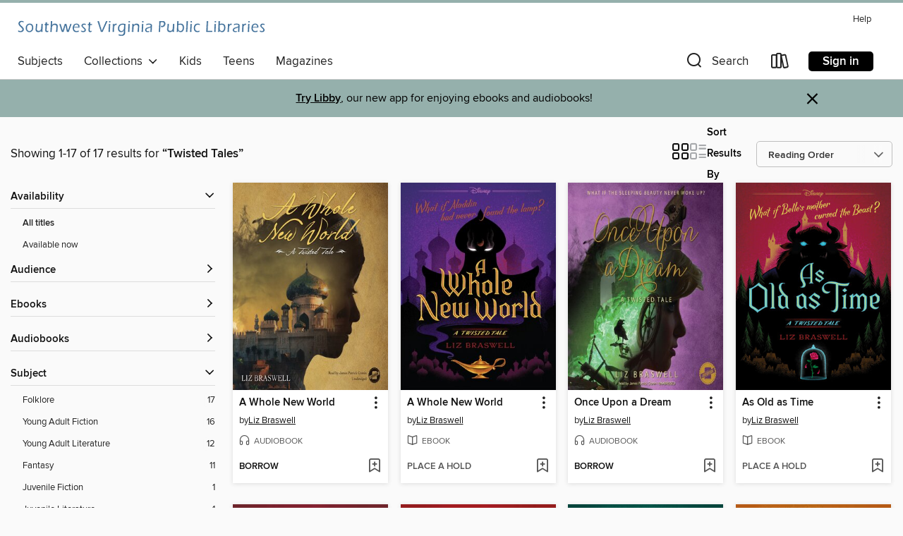

--- FILE ---
content_type: text/html; charset=utf-8
request_url: https://swvapub.overdrive.com/search/seriesId?query=738703&sortBy=readingOrder
body_size: 36971
content:
<!DOCTYPE html>
<html lang="en" dir="ltr" class="no-js">
    <head>
        
    
        
    

    <meta name="twitter:title" property="og:title" content="Southwest Virginia Public Libraries"/>
    <meta name="twitter:description" property="og:description" content="See search results for &quot;Twisted Tales&quot; in the Southwest Virginia Public Libraries digital collection."/>
    <meta name="twitter:image" property="og:image" content="https://thunder.cdn.overdrive.com/logos/crushed/1572.png?1"/>
    <meta property="og:url" content="/search/seriesId?query=738703&amp;sortBy=readingOrder"/>
    <meta name="twitter:card" content="summary" />
    <meta property="og:site_name" content="Southwest Virginia Public Libraries" />
    <meta name="twitter:site" content="@OverDriveLibs" />
    <meta property="og:locale" content="en" />
    <meta name="description" content="See search results for &quot;Twisted Tales&quot; in the Southwest Virginia Public Libraries digital collection." />

        <meta http-equiv="X-UA-Compatible" content="IE=edge,chrome=1">
<meta name="viewport" content="width=device-width, initial-scale=1.0 user-scalable=1">





    
        
        
            
        

        <title>Search results for Twisted Tales - Southwest Virginia Public Libraries - OverDrive</title>
    


<link rel='shortcut icon' type='image/x-icon' href='https://lightning.od-cdn.com/static/img/favicon.bb86d660d3929b5c0c65389d6a8e8aba.ico' />


    
        <meta name="twitter:title" property="og:title" content="Southwest Virginia Public Libraries"/>
        <meta name="twitter:description" property="og:description" content="Browse, borrow, and enjoy titles from the Southwest Virginia Public Libraries digital collection."/>
        <meta name="twitter:image" property="og:image" content="https://thunder.cdn.overdrive.com/logos/crushed/1572.png?1"/>
        <meta property="og:url" content="/search/seriesId?query=738703&amp;sortBy=readingOrder"/>
        <meta name="twitter:card" content="summary" />
        <meta property="og:site_name" content="Southwest Virginia Public Libraries" />
        <meta name="twitter:site" content="@OverDriveLibs" />
        <meta property="og:locale" content="en" />
        
    
<!-- iOS smart app banner -->
    <meta name="apple-itunes-app" content="app-id=1076402606" />
    <!-- Google Play app banner -->
    <link rel="manifest" href="https://lightning.od-cdn.com/static/manifest.ed71e3d923d287cd1dce64ae0d3cc8b8.json">
    <meta name="google-play-app" content="app-id=com.overdrive.mobile.android.libby" />
    <!-- Windows Store app banner -->
    <meta name="msApplication-ID" content="2FA138F6.LibbybyOverDrive" />
    <meta name="msApplication-PackageFamilyName" content="2FA138F6.LibbybyOverDrive_daecb9042jmvt" />


        <link rel="stylesheet" type="text/css" href="https://lightning.od-cdn.com/static/vendor.bundle.min.5eabf64aeb625aca9acda7ccc8bb0256.css" onerror="cdnError(this)" />
        <link rel="stylesheet" type="text/css" href="https://lightning.od-cdn.com/static/app.bundle.min.4745c796acbdf898c17680b64a0334c9.css" onerror="cdnError(this)" />
        <link rel='shortcut icon' type='image/x-icon' href='https://lightning.od-cdn.com/static/img/favicon.bb86d660d3929b5c0c65389d6a8e8aba.ico' />

        
    <link rel="stylesheet" type="text/css" href="https://lightning.od-cdn.com/static/faceted-media.min.4cf2f9699e20c37ba2839a67bcf88d4d.css" />


        

<link rel="stylesheet" type="text/css" href="/assets/v3/css/45b2cd3100fbdebbdb6e3d5fa7e06ec7/colors.css?primary=%233b6c97&primaryR=59&primaryG=108&primaryB=151&primaryFontColor=%23fff&secondary=%2395b0ac&secondaryR=149&secondaryG=176&secondaryB=172&secondaryFontColor=%23000&bannerIsSecondaryColor=false&defaultColor=%23222">

        <script>
    window.OverDrive = window.OverDrive || {};
    window.OverDrive.colors = {};
    window.OverDrive.colors.primary = "#3b6c97";
    window.OverDrive.colors.secondary = "#95b0ac";
    window.OverDrive.tenant = 333;
    window.OverDrive.libraryName = "Southwest Virginia Public Libraries";
    window.OverDrive.advantageKey = "";
    window.OverDrive.libraryKey = "swvapub";
    window.OverDrive.accountIds = [-1];
    window.OverDrive.parentAccountKey = "swvapub";
    window.OverDrive.allFeatures = "";
    window.OverDrive.libraryConfigurations = {"autocomplete":{"enabled":true},"content-holds":{"enabled":true},"getACard":{"enabled":false},"backToMainCollectionLink":{"enabled":true},"promoteLibby":{"enabled":true},"switchToLibby":{"enabled":true},"disableOdAppAccess":{"enabled":true},"bannerIsSecondaryColor":{"enabled":false},"lexileScores":{"enabled":true},"atosLevels":{"enabled":true},"gradeLevels":{"enabled":true},"interestLevels":{"enabled":true},"readingHistory":{"enabled":true},"reciprocalLending":{"enabled":true},"OzoneAuthentication":{"enabled":true},"Notifications":{"enabled":true},"kindleFooter":{"enabled":true},"kindleNav":{"enabled":true},"kindleLoanFormatLimit":{"enabled":true},"kindleSearchOffer":{"enabled":true},"kindleLoanOffer":{"enabled":true},"sampleOnlyMode":{},"luckyDayMenuLink":{"enabled":false},"disableWishlist":{"enabled":false},"simplifiedNavigationBar":{"enabled":false},"geo-idc":{"enabled":false},"libby-footer-promo":{"enabled":false}};
    window.OverDrive.mediaItems = {"2298569":{"reserveId":"c2f87e06-9959-4a5d-b850-00824fa8c43a","subjects":[{"id":"105","name":"Folklore"},{"id":"127","name":"Young Adult Fiction"},{"id":"129","name":"Young Adult Literature"}],"bisacCodes":["YAF017000"],"bisac":[{"code":"YAF017000","description":"Young Adult Fiction / Fairy Tales & Folklore / General "}],"levels":[{"value":"760","id":"lexile","name":"Lexile Score"},{"low":"300","high":"400","value":"3-4","id":"reading-level","name":"Reading Level"}],"creators":[{"id":181881,"name":"Liz Braswell","role":"Author","sortName":"Braswell, Liz"},{"id":774856,"name":"Disney Press","role":"Author","sortName":"Disney Press"},{"id":477109,"name":"James Patrick Cronin","role":"Narrator","sortName":"Cronin, James Patrick"}],"languages":[{"id":"en","name":"English"}],"imprint":{"id":"114066","name":"Disney"},"isBundledChild":false,"ratings":{"maturityLevel":{"id":"youngadult","name":"Young adult"},"naughtyScore":{"id":"YoungAdult","name":"Young adult"}},"constraints":{"isDisneyEulaRequired":false},"reviewCounts":{"premium":0,"publisherSupplier":0},"isAvailable":true,"isPreReleaseTitle":false,"estimatedReleaseDate":"2015-09-01T04:00:00Z","sample":{"href":"https://samples.overdrive.com/?crid=c2f87e06-9959-4a5d-b850-00824fa8c43a&.epub-sample.overdrive.com"},"publisher":{"id":"121637","name":"Blackstone Publishing"},"series":"Twisted Tales","description":"<p>The first book in a new young adult line that asks readers: What if classic Disney fairy tales had happened a little bit differently?</p><p>When Jafar steals the Genie's lamp, he uses his first two wishes to become sultan and the most powerful...","availableCopies":1,"ownedCopies":3,"luckyDayAvailableCopies":0,"luckyDayOwnedCopies":0,"holdsCount":0,"holdsRatio":0,"estimatedWaitDays":7,"isFastlane":true,"availabilityType":"normal","isRecommendableToLibrary":true,"isOwned":true,"isHoldable":true,"isAdvantageFiltered":false,"visitorEligible":false,"juvenileEligible":false,"youngAdultEligible":false,"contentAccessLevels":0,"classifications":{},"type":{"id":"audiobook","name":"Audiobook"},"covers":{"cover150Wide":{"href":"https://img2.od-cdn.com/ImageType-150/0887-1/{C2F87E06-9959-4A5D-B850-00824FA8C43A}IMG150.JPG","height":200,"width":150,"primaryColor":{"hex":"#B8934C","rgb":{"red":184,"green":147,"blue":76}},"isPlaceholderImage":false},"cover300Wide":{"href":"https://img3.od-cdn.com/ImageType-400/0887-1/{C2F87E06-9959-4A5D-B850-00824FA8C43A}IMG400.JPG","height":400,"width":300,"primaryColor":{"hex":"#BD9852","rgb":{"red":189,"green":152,"blue":82}},"isPlaceholderImage":false},"cover510Wide":{"href":"https://img2.od-cdn.com/ImageType-100/0887-1/{C2F87E06-9959-4A5D-B850-00824FA8C43A}IMG100.JPG","height":680,"width":510,"primaryColor":{"hex":"#BC944F","rgb":{"red":188,"green":148,"blue":79}},"isPlaceholderImage":false}},"id":"2298569","firstCreatorName":"Liz Braswell","firstCreatorId":181881,"firstCreatorSortName":"Braswell, Liz","title":"A Whole New World","sortTitle":"Whole New World","starRating":3.7,"starRatingCount":697,"edition":"Unabridged","publishDate":"2015-09-01T00:00:00Z","publishDateText":"09/01/2015","formats":[{"identifiers":[{"type":"ISBN","value":"9781504650106"},{"type":"PublisherCatalogNumber","value":"9781538592809"},{"type":"LibraryISBN","value":"9781504650083"}],"rights":[],"fileSize":246552597,"onSaleDateUtc":"2015-09-01T04:00:00+00:00","duration":"08:33:38","hasAudioSynchronizedText":false,"isBundleParent":false,"isbn":"9781504650083","bundledContent":[],"sample":{"href":"https://samples.overdrive.com/?crid=c2f87e06-9959-4a5d-b850-00824fa8c43a&.epub-sample.overdrive.com"},"fulfillmentType":"bifocal","id":"audiobook-overdrive","name":"OverDrive Listen audiobook"},{"identifiers":[{"type":"ISBN","value":"9781504650106"},{"type":"PublisherCatalogNumber","value":"9781538592809"},{"type":"LibraryISBN","value":"9781504650083"}],"rights":[],"fileSize":246634608,"onSaleDateUtc":"2015-09-01T04:00:00+00:00","partCount":28,"duration":"08:33:25","hasAudioSynchronizedText":false,"isBundleParent":false,"isbn":"9781504650083","bundledContent":[],"sample":{"href":"https://excerpts.cdn.overdrive.com/FormatType-425/0887-1/2298569-AWholeNewWorld.mp3"},"fulfillmentType":"odm","id":"audiobook-mp3","name":"MP3 audiobook"}],"publisherAccount":{"id":"1956","name":"Blackstone Audio, Inc."},"detailedSeries":{"seriesId":738703,"seriesName":"Twisted Tales","readingOrder":"1","rank":1}},"2360779":{"reserveId":"7990fbf3-ad93-4ef7-85bb-e10c138206e3","subjects":[{"id":"24","name":"Fantasy"},{"id":"43","name":"Juvenile Fiction"},{"id":"44","name":"Juvenile Literature"},{"id":"105","name":"Folklore"}],"bisacCodes":["JUV001000","JUV012030","JUV037000"],"bisac":[{"code":"JUV001000","description":"Juvenile Fiction / Action & Adventure / General"},{"code":"JUV012030","description":"Juvenile Fiction / Fairy Tales & Folklore / General"},{"code":"JUV037000","description":"JUVENILE FICTION / Fantasy / General"}],"levels":[{"value":"5.6","id":"atos","name":"ATOS"},{"value":"760","id":"lexile","name":"Lexile Score"},{"value":"6-12(MG+)","id":"interest-level","name":"Interest Level"},{"low":"300","high":"400","value":"3-4","id":"reading-level","name":"Reading Level"}],"creators":[{"id":181881,"name":"Liz Braswell","role":"Author","sortName":"Braswell, Liz"},{"id":328187,"name":"Disney Book Group","role":"Author","sortName":"Disney Book Group"},{"id":1606258,"name":"Disney Storybook Art Team","role":"Illustrator","sortName":"Disney Storybook Art Team"},{"id":1606258,"name":"Disney Storybook Art Team","role":"Illustrator","sortName":"Disney Storybook Art Team"}],"languages":[{"id":"en","name":"English"}],"imprint":{"id":"214165","name":"Disney Press"},"isBundledChild":false,"ratings":{"maturityLevel":{"id":"juvenile","name":"Juvenile"},"naughtyScore":{"id":"Juvenile","name":"Juvenile"}},"constraints":{"isDisneyEulaRequired":false},"reviewCounts":{"premium":3,"publisherSupplier":0},"isAvailable":false,"isPreReleaseTitle":false,"estimatedReleaseDate":"2016-03-01T05:00:00Z","sample":{"href":"https://samples.overdrive.com/?crid=7990fbf3-ad93-4ef7-85bb-e10c138206e3&.epub-sample.overdrive.com"},"publisher":{"id":"486467","name":"Disney Press"},"series":"Twisted Tales","description":"<p>What if Aladdin had never found the lamp? This first book in the A Twisted Tale line will explore a dark and daring version of Disney's Aladdin. When Jafar steals the Genie's lamp, he uses his first two wishes to become sultan and the most...","availableCopies":0,"ownedCopies":0,"luckyDayAvailableCopies":0,"luckyDayOwnedCopies":0,"holdsCount":3,"isFastlane":false,"availabilityType":"normal","isRecommendableToLibrary":true,"isOwned":true,"isHoldable":true,"isAdvantageFiltered":false,"visitorEligible":false,"juvenileEligible":false,"youngAdultEligible":false,"contentAccessLevels":0,"classifications":{},"type":{"id":"ebook","name":"eBook"},"covers":{"cover150Wide":{"href":"https://img3.od-cdn.com/ImageType-150/2508-1/{7990FBF3-AD93-4EF7-85BB-E10C138206E3}IMG150.JPG","height":200,"width":150,"primaryColor":{"hex":"#38306C","rgb":{"red":56,"green":48,"blue":108}},"isPlaceholderImage":false},"cover300Wide":{"href":"https://img2.od-cdn.com/ImageType-400/2508-1/{7990FBF3-AD93-4EF7-85BB-E10C138206E3}IMG400.JPG","height":400,"width":300,"primaryColor":{"hex":"#392D6D","rgb":{"red":57,"green":45,"blue":109}},"isPlaceholderImage":false},"cover510Wide":{"href":"https://img3.od-cdn.com/ImageType-100/2508-1/{7990FBF3-AD93-4EF7-85BB-E10C138206E3}IMG100.JPG","height":680,"width":510,"primaryColor":{"hex":"#382E6D","rgb":{"red":56,"green":46,"blue":109}},"isPlaceholderImage":false}},"id":"2360779","firstCreatorName":"Liz Braswell","firstCreatorId":181881,"firstCreatorSortName":"Braswell, Liz","title":"A Whole New World","sortTitle":"Whole New World","starRating":3.8,"starRatingCount":431,"publishDate":"2015-09-01T00:00:00Z","publishDateText":"09/01/2015","formats":[{"identifiers":[{"type":"ISBN","value":"9781484707708"}],"rights":[],"fileSize":2353753,"onSaleDateUtc":"2016-03-01T05:00:00+00:00","hasAudioSynchronizedText":false,"isBundleParent":false,"isbn":"9781484707708","bundledContent":[],"sample":{"href":"https://samples.overdrive.com/?crid=7990fbf3-ad93-4ef7-85bb-e10c138206e3&.epub-sample.overdrive.com"},"fulfillmentType":"bifocal","id":"ebook-overdrive","name":"OverDrive Read"},{"identifiers":[{"type":"ISBN","value":"9781484707708"}],"rights":[],"fileSize":2384385,"onSaleDateUtc":"2016-03-01T05:00:00+00:00","hasAudioSynchronizedText":false,"isBundleParent":false,"isbn":"9781484707708","bundledContent":[],"fulfillmentType":"epub","id":"ebook-epub-adobe","name":"EPUB eBook"}],"publisherAccount":{"id":"221","name":"Random House, Inc."},"detailedSeries":{"seriesId":738703,"seriesName":"Twisted Tales","readingOrder":"1","rank":2}},"2842759":{"reserveId":"ab41ae4e-4370-4f39-8ac8-f73e143f5fc2","subjects":[{"id":"24","name":"Fantasy"},{"id":"105","name":"Folklore"},{"id":"127","name":"Young Adult Fiction"},{"id":"129","name":"Young Adult Literature"}],"bisacCodes":["YAF001000","YAF017000","YAF019000"],"bisac":[{"code":"YAF001000","description":"Young Adult Fiction / Action & Adventure / General "},{"code":"YAF017000","description":"Young Adult Fiction / Fairy Tales & Folklore / General "},{"code":"YAF019000","description":"Young Adult Fiction / Fantasy / General "}],"levels":[],"creators":[{"id":181881,"name":"Liz Braswell","role":"Author","sortName":"Braswell, Liz"},{"id":774856,"name":"Disney Press","role":"Author","sortName":"Disney Press"},{"id":477109,"name":"James Patrick Cronin","role":"Narrator","sortName":"Cronin, James Patrick"}],"languages":[{"id":"en","name":"English"}],"imprint":{"id":"114066","name":"Disney"},"isBundledChild":false,"ratings":{"maturityLevel":{"id":"youngadult","name":"Young adult"},"naughtyScore":{"id":"YoungAdult","name":"Young adult"}},"constraints":{"isDisneyEulaRequired":false},"reviewCounts":{"premium":0,"publisherSupplier":0},"isAvailable":true,"isPreReleaseTitle":false,"estimatedReleaseDate":"2016-10-18T04:00:00Z","sample":{"href":"https://samples.overdrive.com/?crid=ab41ae4e-4370-4f39-8ac8-f73e143f5fc2&.epub-sample.overdrive.com"},"publisher":{"id":"121637","name":"Blackstone Publishing"},"series":"Twisted Tales","description":"<p>What if the sleeping beauty never woke up? <i>Once Upon a Dream</i> marks the second book in a new YA line that reimagines classic Disney stories in surprising new ways.</p><p>It should be simple&#8212;a dragon defeated, a slumbering princess...","availableCopies":1,"ownedCopies":1,"luckyDayAvailableCopies":0,"luckyDayOwnedCopies":0,"holdsCount":0,"holdsRatio":0,"estimatedWaitDays":14,"isFastlane":false,"availabilityType":"normal","isRecommendableToLibrary":true,"isOwned":true,"isHoldable":true,"isAdvantageFiltered":false,"visitorEligible":false,"juvenileEligible":false,"youngAdultEligible":false,"contentAccessLevels":0,"classifications":{},"type":{"id":"audiobook","name":"Audiobook"},"covers":{"cover150Wide":{"href":"https://img1.od-cdn.com/ImageType-150/0887-1/{AB41AE4E-4370-4F39-8AC8-F73E143F5FC2}IMG150.JPG","height":200,"width":150,"primaryColor":{"hex":"#8D5A92","rgb":{"red":141,"green":90,"blue":146}},"isPlaceholderImage":false},"cover300Wide":{"href":"https://img3.od-cdn.com/ImageType-400/0887-1/{AB41AE4E-4370-4F39-8AC8-F73E143F5FC2}IMG400.JPG","height":400,"width":300,"primaryColor":{"hex":"#8E5892","rgb":{"red":142,"green":88,"blue":146}},"isPlaceholderImage":false},"cover510Wide":{"href":"https://img2.od-cdn.com/ImageType-100/0887-1/{AB41AE4E-4370-4F39-8AC8-F73E143F5FC2}IMG100.JPG","height":680,"width":510,"primaryColor":{"hex":"#915996","rgb":{"red":145,"green":89,"blue":150}},"isPlaceholderImage":false}},"id":"2842759","firstCreatorName":"Liz Braswell","firstCreatorId":181881,"firstCreatorSortName":"Braswell, Liz","title":"Once Upon a Dream","sortTitle":"Once Upon a Dream","starRating":3.8,"starRatingCount":499,"edition":"Unabridged","publishDate":"2016-10-18T00:00:00Z","publishDateText":"10/18/2016","formats":[{"identifiers":[{"type":"ISBN","value":"9781504751384"},{"type":"LibraryISBN","value":"9781504751377"}],"rights":[],"fileSize":279559842,"onSaleDateUtc":"2016-10-18T04:00:00+00:00","duration":"09:42:23","hasAudioSynchronizedText":false,"isBundleParent":false,"isbn":"9781504751377","bundledContent":[],"sample":{"href":"https://samples.overdrive.com/?crid=ab41ae4e-4370-4f39-8ac8-f73e143f5fc2&.epub-sample.overdrive.com"},"fulfillmentType":"bifocal","id":"audiobook-overdrive","name":"OverDrive Listen audiobook"},{"identifiers":[{"type":"ISBN","value":"9781504751384"},{"type":"LibraryISBN","value":"9781504751377"}],"rights":[],"fileSize":279686123,"onSaleDateUtc":"2016-10-18T04:00:00+00:00","partCount":37,"duration":"09:42:05","hasAudioSynchronizedText":false,"isBundleParent":false,"isbn":"9781504751377","bundledContent":[],"sample":{"href":"https://excerpts.cdn.overdrive.com/FormatType-425/0887-1/2842759-OnceUponADream.mp3"},"fulfillmentType":"odm","id":"audiobook-mp3","name":"MP3 audiobook"}],"publisherAccount":{"id":"1956","name":"Blackstone Audio, Inc."},"detailedSeries":{"seriesId":738703,"seriesName":"Twisted Tales","readingOrder":"2","rank":17}},"2941843":{"reserveId":"2dbc14cd-21ef-4d5f-b987-e9098e647544","subjects":[{"id":"24","name":"Fantasy"},{"id":"105","name":"Folklore"},{"id":"127","name":"Young Adult Fiction"},{"id":"129","name":"Young Adult Literature"}],"bisacCodes":["YAF001000","YAF017010","YAF019000"],"bisac":[{"code":"YAF001000","description":"Young Adult Fiction / Action & Adventure / General "},{"code":"YAF017010","description":"Young Adult Fiction / Fairy Tales & Folklore / Adaptations "},{"code":"YAF019000","description":"Young Adult Fiction / Fantasy / General "}],"levels":[{"value":"5.9","id":"atos","name":"ATOS"},{"value":"770","id":"lexile","name":"Lexile Score"},{"value":"6-12(MG+)","id":"interest-level","name":"Interest Level"},{"low":"400","high":"400","value":"4","id":"reading-level","name":"Reading Level"}],"creators":[{"id":181881,"name":"Liz Braswell","role":"Author","sortName":"Braswell, Liz"}],"languages":[{"id":"en","name":"English"}],"imprint":{"id":"214220","name":"Random House/Disney"},"isBundledChild":false,"ratings":{"maturityLevel":{"id":"youngadult","name":"Young adult"},"naughtyScore":{"id":"YoungAdult","name":"Young adult"}},"constraints":{"isDisneyEulaRequired":false},"reviewCounts":{"premium":0,"publisherSupplier":0},"isAvailable":false,"isPreReleaseTitle":false,"estimatedReleaseDate":"2016-09-06T04:00:00Z","sample":{"href":"https://samples.overdrive.com/?crid=2dbc14cd-21ef-4d5f-b987-e9098e647544&.epub-sample.overdrive.com"},"publisher":{"id":"477604","name":"Disney - RHCB"},"series":"Twisted Tales","description":"What if Belle's mother cursed the Beast? As Old as Time is the third book in a new YA line that reimagines classic Disney stories in surprising new ways. When Belle touches the Beast's enchanted rose, memories flood through Belle's mind—memories...","availableCopies":0,"ownedCopies":1,"luckyDayAvailableCopies":0,"luckyDayOwnedCopies":0,"holdsCount":0,"isFastlane":true,"availabilityType":"normal","isRecommendableToLibrary":true,"isOwned":true,"isHoldable":true,"isAdvantageFiltered":false,"visitorEligible":false,"juvenileEligible":false,"youngAdultEligible":false,"contentAccessLevels":0,"classifications":{},"type":{"id":"ebook","name":"eBook"},"covers":{"cover150Wide":{"href":"https://img3.od-cdn.com/ImageType-150/0111-1/{2DBC14CD-21EF-4D5F-B987-E9098E647544}IMG150.JPG","height":200,"width":150,"primaryColor":{"hex":"#75242B","rgb":{"red":117,"green":36,"blue":43}},"isPlaceholderImage":false},"cover300Wide":{"href":"https://img1.od-cdn.com/ImageType-400/0111-1/{2DBC14CD-21EF-4D5F-B987-E9098E647544}IMG400.JPG","height":400,"width":300,"primaryColor":{"hex":"#71262B","rgb":{"red":113,"green":38,"blue":43}},"isPlaceholderImage":false},"cover510Wide":{"href":"https://img2.od-cdn.com/ImageType-100/0111-1/{2DBC14CD-21EF-4D5F-B987-E9098E647544}IMG100.JPG","height":680,"width":510,"primaryColor":{"hex":"#70252C","rgb":{"red":112,"green":37,"blue":44}},"isPlaceholderImage":false}},"id":"2941843","firstCreatorName":"Liz Braswell","firstCreatorId":181881,"firstCreatorSortName":"Braswell, Liz","title":"As Old as Time","sortTitle":"As Old as Time","starRating":4,"starRatingCount":378,"publishDate":"2016-09-06T00:00:00Z","publishDateText":"09/06/2016","formats":[{"identifiers":[{"type":"ASIN","value":"B01L36XTLG"}],"rights":[],"onSaleDateUtc":"2016-09-06T04:00:00+00:00","hasAudioSynchronizedText":false,"isBundleParent":false,"bundledContent":[],"fulfillmentType":"kindle","id":"ebook-kindle","name":"Kindle Book"},{"identifiers":[{"type":"ISBN","value":"9781484707494"}],"rights":[],"fileSize":3252886,"onSaleDateUtc":"2016-09-06T04:00:00+00:00","hasAudioSynchronizedText":false,"isBundleParent":false,"isbn":"9781484707494","bundledContent":[],"sample":{"href":"https://samples.overdrive.com/?crid=2dbc14cd-21ef-4d5f-b987-e9098e647544&.epub-sample.overdrive.com"},"fulfillmentType":"bifocal","id":"ebook-overdrive","name":"OverDrive Read"},{"identifiers":[{"type":"ISBN","value":"9781484707494"}],"rights":[],"fileSize":7245286,"onSaleDateUtc":"2016-09-06T04:00:00+00:00","hasAudioSynchronizedText":false,"isBundleParent":false,"isbn":"9781484707494","bundledContent":[],"fulfillmentType":"epub","accessibilityStatements":{"waysOfReading":["ModifiableDisplay","SomeNonVisualReadingSupport"],"conformance":["NoInfoForStandards"],"navigation":["TableOfContents"],"richContent":[],"hazards":[],"legalConsiderations":[],"additionalInformation":["HighContrastText","NonColorMeansOfConveyingInformation"],"summaryStatement":"Accessibility features highlighted in metadata are based on this ebook's content and format."},"id":"ebook-epub-adobe","name":"EPUB eBook"},{"identifiers":[{"type":"KoboBookID","value":"968d3baf-f154-373b-863f-446682356bdf"}],"rights":[],"onSaleDateUtc":"2016-09-06T04:00:00+00:00","hasAudioSynchronizedText":false,"isBundleParent":false,"bundledContent":[],"fulfillmentType":"kobo","id":"ebook-kobo","name":"Kobo eBook"}],"publisherAccount":{"id":"221","name":"Random House, Inc."},"detailedSeries":{"seriesId":738703,"seriesName":"Twisted Tales","readingOrder":"3","rank":26}},"3007121":{"reserveId":"fda33ec3-a3c4-4ba4-884e-528ab0f8758c","subjects":[{"id":"105","name":"Folklore"},{"id":"127","name":"Young Adult Fiction"}],"bisacCodes":["YAF017000","YAF017010"],"bisac":[{"code":"YAF017000","description":"Young Adult Fiction / Fairy Tales & Folklore / General "},{"code":"YAF017010","description":"Young Adult Fiction / Fairy Tales & Folklore / Adaptations "}],"levels":[{"value":"770","id":"lexile","name":"Lexile Score"},{"low":"300","high":"400","value":"3-4","id":"reading-level","name":"Reading Level"}],"creators":[{"id":181881,"name":"Liz Braswell","role":"Author","sortName":"Braswell, Liz"},{"id":477109,"name":"James Patrick Cronin","role":"Narrator","sortName":"Cronin, James Patrick"}],"languages":[{"id":"en","name":"English"}],"imprint":{"id":"114066","name":"Disney"},"isBundledChild":false,"ratings":{"maturityLevel":{"id":"youngadult","name":"Young adult"},"naughtyScore":{"id":"YoungAdult","name":"Young adult"}},"constraints":{"isDisneyEulaRequired":false},"reviewCounts":{"premium":0,"publisherSupplier":0},"isAvailable":true,"isPreReleaseTitle":false,"estimatedReleaseDate":"2017-03-03T05:00:00Z","sample":{"href":"https://samples.overdrive.com/?crid=fda33ec3-a3c4-4ba4-884e-528ab0f8758c&.epub-sample.overdrive.com"},"publisher":{"id":"121637","name":"Blackstone Publishing"},"series":"Twisted Tales","description":"<p>What if Belle's mother cursed the Beast? <i>As Old as Time</i> is the third book in a new YA line that reimagines classic Disney stories in surprising new ways. When Belle touches the Beast's enchanted rose, memories flood through Belle's...","availableCopies":1,"ownedCopies":1,"luckyDayAvailableCopies":0,"luckyDayOwnedCopies":0,"holdsCount":0,"holdsRatio":0,"estimatedWaitDays":14,"isFastlane":false,"availabilityType":"normal","isRecommendableToLibrary":true,"isOwned":true,"isHoldable":true,"isAdvantageFiltered":false,"visitorEligible":false,"juvenileEligible":false,"youngAdultEligible":false,"contentAccessLevels":0,"classifications":{},"type":{"id":"audiobook","name":"Audiobook"},"covers":{"cover150Wide":{"href":"https://img2.od-cdn.com/ImageType-150/0887-1/{FDA33EC3-A3C4-4BA4-884E-528AB0F8758C}IMG150.JPG","height":200,"width":150,"primaryColor":{"hex":"#6C252B","rgb":{"red":108,"green":37,"blue":43}},"isPlaceholderImage":false},"cover300Wide":{"href":"https://img2.od-cdn.com/ImageType-400/0887-1/{FDA33EC3-A3C4-4BA4-884E-528AB0F8758C}IMG400.JPG","height":400,"width":300,"primaryColor":{"hex":"#6D242D","rgb":{"red":109,"green":36,"blue":45}},"isPlaceholderImage":false},"cover510Wide":{"href":"https://img1.od-cdn.com/ImageType-100/0887-1/{FDA33EC3-A3C4-4BA4-884E-528AB0F8758C}IMG100.JPG","height":680,"width":510,"primaryColor":{"hex":"#6C232C","rgb":{"red":108,"green":35,"blue":44}},"isPlaceholderImage":false}},"id":"3007121","firstCreatorName":"Liz Braswell","firstCreatorId":181881,"firstCreatorSortName":"Braswell, Liz","title":"As Old as Time","sortTitle":"As Old as Time","starRating":4.1,"starRatingCount":504,"edition":"Unabridged","publishDate":"2017-03-03T00:00:00Z","publishDateText":"03/03/2017","formats":[{"identifiers":[{"type":"ISBN","value":"9781504751988"},{"type":"LibraryISBN","value":"9781504751971"}],"rights":[],"fileSize":316223940,"onSaleDateUtc":"2017-03-03T05:00:00+00:00","duration":"10:58:46","hasAudioSynchronizedText":false,"isBundleParent":false,"isbn":"9781504751971","bundledContent":[],"sample":{"href":"https://samples.overdrive.com/?crid=fda33ec3-a3c4-4ba4-884e-528ab0f8758c&.epub-sample.overdrive.com"},"fulfillmentType":"bifocal","id":"audiobook-overdrive","name":"OverDrive Listen audiobook"},{"identifiers":[{"type":"ISBN","value":"9781504751988"},{"type":"LibraryISBN","value":"9781504751971"}],"rights":[],"fileSize":316353643,"onSaleDateUtc":"2017-03-03T05:00:00+00:00","partCount":49,"duration":"10:58:24","hasAudioSynchronizedText":false,"isBundleParent":false,"isbn":"9781504751971","bundledContent":[],"sample":{"href":"https://excerpts.cdn.overdrive.com/FormatType-425/0887-1/3007121-AsOldAsTime.mp3"},"fulfillmentType":"odm","id":"audiobook-mp3","name":"MP3 audiobook"}],"publisherAccount":{"id":"1956","name":"Blackstone Audio, Inc."},"detailedSeries":{"seriesId":738703,"seriesName":"Twisted Tales","readingOrder":"3","rank":27}},"3911697":{"reserveId":"0cc9bcc0-f197-4147-bd3c-49275ad52386","subjects":[{"id":"105","name":"Folklore"},{"id":"127","name":"Young Adult Fiction"}],"bisacCodes":["YAF017010"],"bisac":[{"code":"YAF017010","description":"Young Adult Fiction / Fairy Tales & Folklore / Adaptations "}],"levels":[{"value":"670","id":"lexile","name":"Lexile Score"},{"low":"300","high":"300","value":"3","id":"reading-level","name":"Reading Level"}],"creators":[{"id":1606263,"name":"Elizabeth Lim","role":"Author","sortName":"Lim, Elizabeth"},{"id":534730,"name":"Emily Woo Zeller","role":"Narrator","sortName":"Zeller, Emily Woo"}],"languages":[{"id":"en","name":"English"}],"imprint":{"id":"114066","name":"Disney"},"isBundledChild":false,"ratings":{"maturityLevel":{"id":"youngadult","name":"Young adult"},"naughtyScore":{"id":"YoungAdult","name":"Young adult"}},"constraints":{"isDisneyEulaRequired":false},"reviewCounts":{"premium":0,"publisherSupplier":0},"isAvailable":false,"isPreReleaseTitle":false,"estimatedReleaseDate":"2018-06-12T04:00:00Z","sample":{"href":"https://samples.overdrive.com/?crid=0cc9bcc0-f197-4147-bd3c-49275ad52386&.epub-sample.overdrive.com"},"publisher":{"id":"121637","name":"Blackstone Publishing"},"series":"Twisted Tales","description":"<p>What if Mulan had to travel to the Underworld?</p><p>When Captain Shang is mortally wounded by Shan Yu in battle, Mulan must travel to the Underworld, Diyu, in order to save him from certain death. But King Yama, the ruler of Diyu, is not...","availableCopies":0,"ownedCopies":1,"luckyDayAvailableCopies":0,"luckyDayOwnedCopies":0,"holdsCount":0,"holdsRatio":0,"estimatedWaitDays":14,"isFastlane":false,"availabilityType":"normal","isRecommendableToLibrary":true,"isOwned":true,"isHoldable":true,"isAdvantageFiltered":false,"visitorEligible":false,"juvenileEligible":false,"youngAdultEligible":false,"contentAccessLevels":0,"classifications":{},"type":{"id":"audiobook","name":"Audiobook"},"covers":{"cover150Wide":{"href":"https://img2.od-cdn.com/ImageType-150/0887-1/{0CC9BCC0-F197-4147-BD3C-49275AD52386}IMG150.JPG","height":200,"width":150,"primaryColor":{"hex":"#941C1E","rgb":{"red":148,"green":28,"blue":30}},"isPlaceholderImage":false},"cover300Wide":{"href":"https://img1.od-cdn.com/ImageType-400/0887-1/{0CC9BCC0-F197-4147-BD3C-49275AD52386}IMG400.JPG","height":400,"width":300,"primaryColor":{"hex":"#941C1E","rgb":{"red":148,"green":28,"blue":30}},"isPlaceholderImage":false},"cover510Wide":{"href":"https://img1.od-cdn.com/ImageType-100/0887-1/{0CC9BCC0-F197-4147-BD3C-49275AD52386}IMG100.JPG","height":680,"width":510,"primaryColor":{"hex":"#961B1E","rgb":{"red":150,"green":27,"blue":30}},"isPlaceholderImage":false}},"id":"3911697","firstCreatorName":"Elizabeth Lim","firstCreatorId":1606263,"firstCreatorSortName":"Lim, Elizabeth","title":"Reflection","sortTitle":"Reflection","starRating":4.2,"starRatingCount":243,"edition":"Unabridged","publishDate":"2018-06-12T00:00:00Z","publishDateText":"06/12/2018","formats":[{"identifiers":[{"type":"ISBN","value":"9781982519452"},{"type":"LibraryISBN","value":"9781982519445"}],"rights":[],"fileSize":277350550,"onSaleDateUtc":"2018-06-12T04:00:00+00:00","duration":"09:37:47","hasAudioSynchronizedText":false,"isBundleParent":false,"isbn":"9781982519445","bundledContent":[],"sample":{"href":"https://samples.overdrive.com/?crid=0cc9bcc0-f197-4147-bd3c-49275ad52386&.epub-sample.overdrive.com"},"fulfillmentType":"bifocal","id":"audiobook-overdrive","name":"OverDrive Listen audiobook"},{"identifiers":[{"type":"ISBN","value":"9781982519452"},{"type":"LibraryISBN","value":"9781982519445"}],"rights":[],"fileSize":277450507,"onSaleDateUtc":"2018-06-12T04:00:00+00:00","partCount":33,"duration":"09:37:29","hasAudioSynchronizedText":false,"isBundleParent":false,"isbn":"9781982519445","bundledContent":[],"sample":{"href":"https://excerpts.cdn.overdrive.com/FormatType-425/0887-1/3911697-Reflection.mp3"},"fulfillmentType":"odm","id":"audiobook-mp3","name":"MP3 audiobook"}],"publisherAccount":{"id":"1956","name":"Blackstone Audio, Inc."},"detailedSeries":{"seriesId":738703,"seriesName":"Twisted Tales","readingOrder":"4","rank":40}},"4127386":{"reserveId":"6946d718-019a-4eca-b9c0-95a3938ca3e7","subjects":[{"id":"105","name":"Folklore"},{"id":"127","name":"Young Adult Fiction"}],"bisacCodes":["YAF017010"],"bisac":[{"code":"YAF017010","description":"Young Adult Fiction / Fairy Tales & Folklore / Adaptations "}],"levels":[{"value":"780","id":"lexile","name":"Lexile Score"},{"low":"300","high":"400","value":"3-4","id":"reading-level","name":"Reading Level"}],"creators":[{"id":181881,"name":"Liz Braswell","role":"Author","sortName":"Braswell, Liz"},{"id":170756,"name":"Saskia Maarleveld","role":"Narrator","sortName":"Maarleveld, Saskia"}],"languages":[{"id":"en","name":"English"}],"imprint":{"id":"114066","name":"Disney"},"isBundledChild":false,"ratings":{"maturityLevel":{"id":"youngadult","name":"Young adult"},"naughtyScore":{"id":"YoungAdult","name":"Young adult"}},"constraints":{"isDisneyEulaRequired":false},"reviewCounts":{"premium":0,"publisherSupplier":0},"isAvailable":false,"isPreReleaseTitle":false,"estimatedReleaseDate":"2018-10-23T04:00:00Z","sample":{"href":"https://samples.overdrive.com/?crid=6946d718-019a-4eca-b9c0-95a3938ca3e7&.epub-sample.overdrive.com"},"publisher":{"id":"121637","name":"Blackstone Publishing"},"series":"Twisted Tales","description":"<p>What if Ariel had never defeated Ursula?</p><p>It's been five years since the infamous sea witch defeated the little mermaid ... and took King Triton's life in the process. Ariel is now the voiceless queen of Atlantica, while Ursula runs...","availableCopies":0,"ownedCopies":1,"luckyDayAvailableCopies":0,"luckyDayOwnedCopies":0,"holdsCount":1,"holdsRatio":1,"estimatedWaitDays":28,"isFastlane":false,"availabilityType":"normal","isRecommendableToLibrary":true,"isOwned":true,"isHoldable":true,"isAdvantageFiltered":false,"visitorEligible":false,"juvenileEligible":false,"youngAdultEligible":false,"contentAccessLevels":0,"classifications":{},"type":{"id":"audiobook","name":"Audiobook"},"covers":{"cover150Wide":{"href":"https://img1.od-cdn.com/ImageType-150/0887-1/{6946D718-019A-4ECA-B9C0-95A3938CA3E7}IMG150.JPG","height":200,"width":150,"primaryColor":{"hex":"#06453C","rgb":{"red":6,"green":69,"blue":60}},"isPlaceholderImage":false},"cover300Wide":{"href":"https://img3.od-cdn.com/ImageType-400/0887-1/{6946D718-019A-4ECA-B9C0-95A3938CA3E7}IMG400.JPG","height":400,"width":300,"primaryColor":{"hex":"#07463D","rgb":{"red":7,"green":70,"blue":61}},"isPlaceholderImage":false},"cover510Wide":{"href":"https://img3.od-cdn.com/ImageType-100/0887-1/{6946D718-019A-4ECA-B9C0-95A3938CA3E7}IMG100.JPG","height":680,"width":510,"primaryColor":{"hex":"#07463D","rgb":{"red":7,"green":70,"blue":61}},"isPlaceholderImage":false}},"id":"4127386","firstCreatorName":"Liz Braswell","firstCreatorId":181881,"firstCreatorSortName":"Braswell, Liz","title":"Part of Your World","sortTitle":"Part of Your World","starRating":3.9,"starRatingCount":249,"edition":"Unabridged","publishDate":"2018-10-23T00:00:00Z","publishDateText":"10/23/2018","formats":[{"identifiers":[{"type":"ISBN","value":"9781982519315"},{"type":"LibraryISBN","value":"9781982519308"}],"rights":[],"fileSize":286820571,"onSaleDateUtc":"2018-10-23T04:00:00+00:00","duration":"09:57:30","hasAudioSynchronizedText":false,"isBundleParent":false,"isbn":"9781982519308","bundledContent":[],"sample":{"href":"https://samples.overdrive.com/?crid=6946d718-019a-4eca-b9c0-95a3938ca3e7&.epub-sample.overdrive.com"},"fulfillmentType":"bifocal","id":"audiobook-overdrive","name":"OverDrive Listen audiobook"},{"identifiers":[{"type":"ISBN","value":"9781982519315"},{"type":"LibraryISBN","value":"9781982519308"}],"rights":[],"fileSize":286975076,"onSaleDateUtc":"2018-10-23T04:00:00+00:00","partCount":65,"duration":"09:56:58","hasAudioSynchronizedText":false,"isBundleParent":false,"isbn":"9781982519308","bundledContent":[],"sample":{"href":"https://excerpts.cdn.overdrive.com/FormatType-425/0887-1/4127386-PartOfYourWorld.mp3"},"fulfillmentType":"odm","id":"audiobook-mp3","name":"MP3 audiobook"}],"publisherAccount":{"id":"1956","name":"Blackstone Audio, Inc."},"detailedSeries":{"seriesId":738703,"seriesName":"Twisted Tales","readingOrder":"5","rank":50}},"4559316":{"reserveId":"de63a44d-da3c-4545-8b3d-cae32f6da015","subjects":[{"id":"24","name":"Fantasy"},{"id":"105","name":"Folklore"},{"id":"127","name":"Young Adult Fiction"},{"id":"129","name":"Young Adult Literature"}],"bisacCodes":["YAF001000","YAF017010","YAF019050"],"bisac":[{"code":"YAF001000","description":"Young Adult Fiction / Action & Adventure / General "},{"code":"YAF017010","description":"Young Adult Fiction / Fairy Tales & Folklore / Adaptations "},{"code":"YAF019050","description":"Young Adult Fiction / Fantasy / Wizards & Witches "}],"levels":[{"value":"700","id":"lexile","name":"Lexile Score"},{"low":"300","high":"300","value":"3","id":"reading-level","name":"Reading Level"}],"creators":[{"id":428972,"name":"Jen Calonita","role":"Author","sortName":"Calonita, Jen"},{"id":534730,"name":"Emily Woo Zeller","role":"Narrator","sortName":"Zeller, Emily Woo"}],"languages":[{"id":"en","name":"English"}],"imprint":{"id":"114066","name":"Disney"},"isBundledChild":false,"ratings":{"maturityLevel":{"id":"youngadult","name":"Young adult"},"naughtyScore":{"id":"YoungAdult","name":"Young adult"}},"constraints":{"isDisneyEulaRequired":false},"reviewCounts":{"premium":0,"publisherSupplier":0},"isAvailable":true,"isPreReleaseTitle":false,"estimatedReleaseDate":"2019-05-28T04:00:00Z","sample":{"href":"https://samples.overdrive.com/?crid=de63a44d-da3c-4545-8b3d-cae32f6da015&.epub-sample.overdrive.com"},"publisher":{"id":"121637","name":"Blackstone Publishing"},"series":"Twisted Tales","description":"<p>What if the Evil Queen poisoned the prince?</p><p>Following her beloved mother's death, Snow White's kingdom falls into the hands of her stepmother, commonly referred to as the \"Evil Queen\" by those she rules. Snow keeps her head down at the...","availableCopies":1,"ownedCopies":1,"luckyDayAvailableCopies":0,"luckyDayOwnedCopies":0,"holdsCount":0,"holdsRatio":0,"estimatedWaitDays":14,"isFastlane":false,"availabilityType":"normal","isRecommendableToLibrary":true,"isOwned":true,"isHoldable":true,"isAdvantageFiltered":false,"visitorEligible":false,"juvenileEligible":false,"youngAdultEligible":false,"contentAccessLevels":0,"classifications":{},"type":{"id":"audiobook","name":"Audiobook"},"covers":{"cover150Wide":{"href":"https://img1.od-cdn.com/ImageType-150/0887-1/{DE63A44D-DA3C-4545-8B3D-CAE32F6DA015}IMG150.JPG","height":200,"width":150,"primaryColor":{"hex":"#B55A14","rgb":{"red":181,"green":90,"blue":20}},"isPlaceholderImage":false},"cover300Wide":{"href":"https://img3.od-cdn.com/ImageType-400/0887-1/{DE63A44D-DA3C-4545-8B3D-CAE32F6DA015}IMG400.JPG","height":400,"width":300,"primaryColor":{"hex":"#B55A14","rgb":{"red":181,"green":90,"blue":20}},"isPlaceholderImage":false},"cover510Wide":{"href":"https://img1.od-cdn.com/ImageType-100/0887-1/{DE63A44D-DA3C-4545-8B3D-CAE32F6DA015}IMG100.JPG","height":680,"width":510,"primaryColor":{"hex":"#B55916","rgb":{"red":181,"green":89,"blue":22}},"isPlaceholderImage":false}},"id":"4559316","firstCreatorName":"Jen Calonita","firstCreatorId":428972,"firstCreatorSortName":"Calonita, Jen","title":"Mirror, Mirror","sortTitle":"Mirror Mirror","starRating":4,"starRatingCount":181,"edition":"Unabridged","publishDate":"2019-05-28T00:00:00Z","publishDateText":"05/28/2019","formats":[{"identifiers":[{"type":"ISBN","value":"9781982520502"},{"type":"LibraryISBN","value":"9781982520496"}],"rights":[],"fileSize":239353715,"onSaleDateUtc":"2019-05-28T04:00:00+00:00","duration":"08:18:37","hasAudioSynchronizedText":false,"isBundleParent":false,"isbn":"9781982520496","bundledContent":[],"sample":{"href":"https://samples.overdrive.com/?crid=de63a44d-da3c-4545-8b3d-cae32f6da015&.epub-sample.overdrive.com"},"fulfillmentType":"bifocal","id":"audiobook-overdrive","name":"OverDrive Listen audiobook"},{"identifiers":[{"type":"ISBN","value":"9781982520502"},{"type":"LibraryISBN","value":"9781982520496"}],"rights":[],"fileSize":239467088,"onSaleDateUtc":"2019-05-28T04:00:00+00:00","partCount":39,"duration":"08:18:19","hasAudioSynchronizedText":false,"isBundleParent":false,"isbn":"9781982520496","bundledContent":[],"sample":{"href":"https://excerpts.cdn.overdrive.com/FormatType-425/0887-1/4559316-Mirror,Mirror.mp3"},"fulfillmentType":"odm","id":"audiobook-mp3","name":"MP3 audiobook"}],"publisherAccount":{"id":"1956","name":"Blackstone Audio, Inc."},"detailedSeries":{"seriesId":738703,"seriesName":"Twisted Tales","readingOrder":"6","rank":61}},"4629033":{"reserveId":"a08056f6-1461-41b1-9792-976077a2f609","subjects":[{"id":"24","name":"Fantasy"},{"id":"105","name":"Folklore"},{"id":"127","name":"Young Adult Fiction"},{"id":"129","name":"Young Adult Literature"}],"bisacCodes":["YAF001000","YAF017010","YAF019050"],"bisac":[{"code":"YAF001000","description":"Young Adult Fiction / Action & Adventure / General "},{"code":"YAF017010","description":"Young Adult Fiction / Fairy Tales & Folklore / Adaptations "},{"code":"YAF019050","description":"Young Adult Fiction / Fantasy / Wizards & Witches "}],"levels":[{"value":"630","id":"lexile","name":"Lexile Score"},{"low":"200","high":"300","value":"2-3","id":"reading-level","name":"Reading Level"}],"creators":[{"id":428972,"name":"Jen Calonita","role":"Author","sortName":"Calonita, Jen"},{"id":523484,"name":"Rachel Matthews","role":"Narrator","sortName":"Matthews, Rachel"}],"languages":[{"id":"en","name":"English"}],"imprint":{"id":"114066","name":"Disney"},"isBundledChild":false,"ratings":{"maturityLevel":{"id":"youngadult","name":"Young adult"},"naughtyScore":{"id":"YoungAdult","name":"Young adult"}},"constraints":{"isDisneyEulaRequired":false},"reviewCounts":{"premium":0,"publisherSupplier":0},"isAvailable":false,"isPreReleaseTitle":false,"estimatedReleaseDate":"2019-10-22T04:00:00Z","sample":{"href":"https://samples.overdrive.com/?crid=a08056f6-1461-41b1-9792-976077a2f609&.epub-sample.overdrive.com"},"publisher":{"id":"121637","name":"Blackstone Publishing"},"series":"Twisted Tales","description":"<p>What if Anna and Elsa never knew each other?</p><p>As the future queen of Arendelle, Princess Elsa leads a life full of expectations and responsibilities&#8212;not to mention questions. What type of ruler will she be? When will she have to...","availableCopies":0,"ownedCopies":1,"luckyDayAvailableCopies":0,"luckyDayOwnedCopies":0,"holdsCount":0,"holdsRatio":0,"estimatedWaitDays":14,"isFastlane":false,"availabilityType":"normal","isRecommendableToLibrary":true,"isOwned":true,"isHoldable":true,"isAdvantageFiltered":false,"visitorEligible":false,"juvenileEligible":false,"youngAdultEligible":false,"contentAccessLevels":0,"classifications":{},"type":{"id":"audiobook","name":"Audiobook"},"covers":{"cover150Wide":{"href":"https://img3.od-cdn.com/ImageType-150/0887-1/{A08056F6-1461-41B1-9792-976077A2F609}IMG150.JPG","height":200,"width":150,"primaryColor":{"hex":"#383A85","rgb":{"red":56,"green":58,"blue":133}},"isPlaceholderImage":false},"cover300Wide":{"href":"https://img2.od-cdn.com/ImageType-400/0887-1/{A08056F6-1461-41B1-9792-976077A2F609}IMG400.JPG","height":400,"width":300,"primaryColor":{"hex":"#383A85","rgb":{"red":56,"green":58,"blue":133}},"isPlaceholderImage":false},"cover510Wide":{"href":"https://img3.od-cdn.com/ImageType-100/0887-1/{A08056F6-1461-41B1-9792-976077A2F609}IMG100.JPG","height":680,"width":510,"primaryColor":{"hex":"#383A85","rgb":{"red":56,"green":58,"blue":133}},"isPlaceholderImage":false}},"id":"4629033","firstCreatorName":"Jen Calonita","firstCreatorId":428972,"firstCreatorSortName":"Calonita, Jen","title":"Conceal, Don't Feel","sortTitle":"Conceal Dont Feel","starRating":4,"starRatingCount":220,"edition":"Unabridged","publishDate":"2019-10-22T00:00:00Z","publishDateText":"10/22/2019","formats":[{"identifiers":[{"type":"ISBN","value":"9781982521622"},{"type":"LibraryISBN","value":"9781982521615"}],"rights":[],"fileSize":195297556,"onSaleDateUtc":"2019-10-22T04:00:00+00:00","duration":"06:46:51","hasAudioSynchronizedText":false,"isBundleParent":false,"isbn":"9781982521615","bundledContent":[],"sample":{"href":"https://samples.overdrive.com/?crid=a08056f6-1461-41b1-9792-976077a2f609&.epub-sample.overdrive.com"},"fulfillmentType":"bifocal","id":"audiobook-overdrive","name":"OverDrive Listen audiobook"},{"identifiers":[{"type":"ISBN","value":"9781982521622"},{"type":"LibraryISBN","value":"9781982521615"}],"rights":[],"fileSize":195417112,"onSaleDateUtc":"2019-10-22T04:00:00+00:00","partCount":36,"duration":"06:46:31","hasAudioSynchronizedText":false,"isBundleParent":false,"isbn":"9781982521615","bundledContent":[],"sample":{"href":"https://excerpts.cdn.overdrive.com/FormatType-425/0887-1/4629033-Conceal,Don'tFeel.mp3"},"fulfillmentType":"odm","id":"audiobook-mp3","name":"MP3 audiobook"}],"publisherAccount":{"id":"1956","name":"Blackstone Audio, Inc."},"detailedSeries":{"seriesId":738703,"seriesName":"Twisted Tales","readingOrder":"7","rank":74}},"5077048":{"reserveId":"d34878fe-fead-441b-9cb5-b80189a120db","subjects":[{"id":"24","name":"Fantasy"},{"id":"105","name":"Folklore"},{"id":"127","name":"Young Adult Fiction"},{"id":"129","name":"Young Adult Literature"}],"bisacCodes":["YAF001000","YAF017010","YAF019050"],"bisac":[{"code":"YAF001000","description":"Young Adult Fiction / Action & Adventure / General "},{"code":"YAF017010","description":"Young Adult Fiction / Fairy Tales & Folklore / Adaptations "},{"code":"YAF019050","description":"Young Adult Fiction / Fantasy / Wizards & Witches "}],"levels":[],"creators":[{"id":181881,"name":"Liz Braswell","role":"Author","sortName":"Braswell, Liz"},{"id":373378,"name":"Lorna Bennett","role":"Narrator","sortName":"Bennett, Lorna"}],"languages":[{"id":"en","name":"English"}],"imprint":{"id":"114066","name":"Disney"},"isBundledChild":false,"ratings":{"maturityLevel":{"id":"youngadult","name":"Young adult"},"naughtyScore":{"id":"YoungAdult","name":"Young adult"}},"constraints":{"isDisneyEulaRequired":false},"reviewCounts":{"premium":0,"publisherSupplier":0},"isAvailable":true,"isPreReleaseTitle":false,"estimatedReleaseDate":"2020-02-04T05:00:00Z","sample":{"href":"https://samples.overdrive.com/?crid=d34878fe-fead-441b-9cb5-b80189a120db&.epub-sample.overdrive.com"},"publisher":{"id":"121637","name":"Blackstone Publishing"},"series":"Twisted Tales","description":"<p>What if Wendy first traveled to Never Land ... with Captain Hook?</p><p>Sixteen-year-old Wendy Darling's life is not what she imagined it would be. The doldrums of an empty house after her brothers have gone to school, the dull parties where...","availableCopies":50,"ownedCopies":50,"luckyDayAvailableCopies":0,"luckyDayOwnedCopies":0,"holdsCount":0,"isFastlane":true,"availabilityType":"normal","isRecommendableToLibrary":true,"isOwned":true,"isHoldable":true,"isAdvantageFiltered":false,"visitorEligible":false,"juvenileEligible":false,"youngAdultEligible":false,"contentAccessLevels":0,"classifications":{},"type":{"id":"audiobook","name":"Audiobook"},"covers":{"cover150Wide":{"href":"https://img1.od-cdn.com/ImageType-150/0887-1/{D34878FE-FEAD-441B-9CB5-B80189A120DB}IMG150.JPG","height":200,"width":150,"primaryColor":{"hex":"#014864","rgb":{"red":1,"green":72,"blue":100}},"isPlaceholderImage":false},"cover300Wide":{"href":"https://img2.od-cdn.com/ImageType-400/0887-1/{D34878FE-FEAD-441B-9CB5-B80189A120DB}IMG400.JPG","height":400,"width":300,"primaryColor":{"hex":"#014864","rgb":{"red":1,"green":72,"blue":100}},"isPlaceholderImage":false},"cover510Wide":{"href":"https://img2.od-cdn.com/ImageType-100/0887-1/{D34878FE-FEAD-441B-9CB5-B80189A120DB}IMG100.JPG","height":680,"width":510,"primaryColor":{"hex":"#014864","rgb":{"red":1,"green":72,"blue":100}},"isPlaceholderImage":false}},"id":"5077048","firstCreatorName":"Liz Braswell","firstCreatorId":181881,"firstCreatorSortName":"Braswell, Liz","title":"Straight on Till Morning","sortTitle":"Straight on Till Morning","starRating":3.7,"starRatingCount":150,"edition":"Unabridged","publishDate":"2020-02-04T00:00:00Z","publishDateText":"02/04/2020","formats":[{"identifiers":[{"type":"ISBN","value":"9781982521202"},{"type":"LibraryISBN","value":"9781982521196"}],"rights":[],"fileSize":358638438,"onSaleDateUtc":"2020-02-04T05:00:00+00:00","duration":"12:27:08","hasAudioSynchronizedText":false,"isBundleParent":false,"isbn":"9781982521196","bundledContent":[],"sample":{"href":"https://samples.overdrive.com/?crid=d34878fe-fead-441b-9cb5-b80189a120db&.epub-sample.overdrive.com"},"fulfillmentType":"bifocal","id":"audiobook-overdrive","name":"OverDrive Listen audiobook"},{"identifiers":[{"type":"ISBN","value":"9781982521202"},{"type":"LibraryISBN","value":"9781982521196"}],"rights":[],"fileSize":358792922,"onSaleDateUtc":"2020-02-04T05:00:00+00:00","partCount":44,"duration":"12:26:44","hasAudioSynchronizedText":false,"isBundleParent":false,"isbn":"9781982521196","bundledContent":[],"sample":{"href":"https://excerpts.cdn.overdrive.com/FormatType-425/0887-1/5077048-StraightOnTillMorning.mp3"},"fulfillmentType":"odm","id":"audiobook-mp3","name":"MP3 audiobook"}],"publisherAccount":{"id":"1956","name":"Blackstone Audio, Inc."},"detailedSeries":{"seriesId":738703,"seriesName":"Twisted Tales","readingOrder":"8","rank":89}},"5242417":{"reserveId":"1e86df97-39dd-4a7b-8b6d-40dd112ee273","subjects":[{"id":"24","name":"Fantasy"},{"id":"105","name":"Folklore"},{"id":"127","name":"Young Adult Fiction"},{"id":"129","name":"Young Adult Literature"}],"bisacCodes":["YAF001000","YAF017010","YAF019000"],"bisac":[{"code":"YAF001000","description":"Young Adult Fiction / Action & Adventure / General "},{"code":"YAF017010","description":"Young Adult Fiction / Fairy Tales & Folklore / Adaptations "},{"code":"YAF019000","description":"Young Adult Fiction / Fantasy / General "}],"levels":[{"value":"5.8","id":"atos","name":"ATOS"},{"value":"770","id":"lexile","name":"Lexile Score"},{"value":"6-12(MG+)","id":"interest-level","name":"Interest Level"},{"low":"400","high":"400","value":"4","id":"reading-level","name":"Reading Level"}],"creators":[{"id":181881,"name":"Liz Braswell","role":"Author","sortName":"Braswell, Liz"}],"languages":[{"id":"en","name":"English"}],"imprint":{"id":"211567","name":"DH Reimagined Digital"},"isBundledChild":false,"ratings":{"maturityLevel":{"id":"youngadult","name":"Young adult"},"naughtyScore":{"id":"YoungAdult","name":"Young adult"}},"constraints":{"isDisneyEulaRequired":false},"reviewCounts":{"premium":0,"publisherSupplier":0},"isAvailable":false,"isPreReleaseTitle":false,"estimatedReleaseDate":"2020-02-04T05:00:00Z","sample":{"href":"https://samples.overdrive.com/?crid=1e86df97-39dd-4a7b-8b6d-40dd112ee273&.epub-sample.overdrive.com"},"publisher":{"id":"339523","name":"Disney Hyperion"},"series":"Twisted Tales","description":"<p>What if Wendy first traveled to Neverland...with Captain Hook?<br>Sixteen-year-old Wendy Darling's life is not what she imagined it would be. The doldrums of an empty house after her brothers have gone to school, the dull parties where...","availableCopies":0,"ownedCopies":0,"luckyDayAvailableCopies":0,"luckyDayOwnedCopies":0,"holdsCount":2,"isFastlane":false,"availabilityType":"normal","isRecommendableToLibrary":true,"isOwned":true,"isHoldable":true,"isAdvantageFiltered":false,"visitorEligible":false,"juvenileEligible":false,"youngAdultEligible":false,"contentAccessLevels":0,"classifications":{},"type":{"id":"ebook","name":"eBook"},"covers":{"cover150Wide":{"href":"https://img2.od-cdn.com/ImageType-150/2508-1/{1E86DF97-39DD-4A7B-8B6D-40DD112EE273}IMG150.JPG","height":200,"width":150,"primaryColor":{"hex":"#1E4A63","rgb":{"red":30,"green":74,"blue":99}},"isPlaceholderImage":false},"cover300Wide":{"href":"https://img1.od-cdn.com/ImageType-400/2508-1/{1E86DF97-39DD-4A7B-8B6D-40DD112EE273}IMG400.JPG","height":400,"width":300,"primaryColor":{"hex":"#1F4B64","rgb":{"red":31,"green":75,"blue":100}},"isPlaceholderImage":false},"cover510Wide":{"href":"https://img3.od-cdn.com/ImageType-100/2508-1/{1E86DF97-39DD-4A7B-8B6D-40DD112EE273}IMG100.JPG","height":680,"width":510,"primaryColor":{"hex":"#1E4A63","rgb":{"red":30,"green":74,"blue":99}},"isPlaceholderImage":false}},"id":"5242417","firstCreatorName":"Liz Braswell","firstCreatorId":181881,"firstCreatorSortName":"Braswell, Liz","title":"Straight on Till Morning","sortTitle":"Straight on Till Morning","starRating":3.9,"starRatingCount":96,"publishDate":"2020-02-04T00:00:00Z","publishDateText":"02/04/2020","formats":[{"identifiers":[{"type":"ASIN","value":"B07VW38815"}],"rights":[],"onSaleDateUtc":"2020-02-04T05:00:00+00:00","hasAudioSynchronizedText":false,"isBundleParent":false,"bundledContent":[],"fulfillmentType":"kindle","id":"ebook-kindle","name":"Kindle Book"},{"identifiers":[{"type":"ISBN","value":"9781368047753"}],"rights":[],"onSaleDateUtc":"2020-02-04T05:00:00+00:00","hasAudioSynchronizedText":false,"isBundleParent":false,"isbn":"9781368047753","bundledContent":[],"sample":{"href":"https://samples.overdrive.com/?crid=1e86df97-39dd-4a7b-8b6d-40dd112ee273&.epub-sample.overdrive.com"},"fulfillmentType":"bifocal","id":"ebook-overdrive","name":"OverDrive Read"},{"identifiers":[{"type":"ISBN","value":"9781368047753"}],"rights":[],"fileSize":3236309,"onSaleDateUtc":"2020-02-04T05:00:00+00:00","hasAudioSynchronizedText":false,"isBundleParent":false,"isbn":"9781368047753","bundledContent":[],"fulfillmentType":"epub","id":"ebook-epub-adobe","name":"EPUB eBook"},{"identifiers":[{"type":"KoboBookID","value":"f1596ae0-aa5d-336e-84d9-ffc7ecb0aee5"}],"rights":[],"onSaleDateUtc":"2020-02-04T05:00:00+00:00","hasAudioSynchronizedText":false,"isBundleParent":false,"bundledContent":[],"fulfillmentType":"kobo","id":"ebook-kobo","name":"Kobo eBook"}],"publisherAccount":{"id":"6484","name":"Disney Digital Books"},"detailedSeries":{"seriesId":738703,"seriesName":"Twisted Tales","readingOrder":"8","rank":92}},"5342195":{"reserveId":"24bd6c6c-436a-42f2-b195-a06ebc0a08cf","subjects":[{"id":"24","name":"Fantasy"},{"id":"105","name":"Folklore"},{"id":"127","name":"Young Adult Fiction"},{"id":"129","name":"Young Adult Literature"}],"bisacCodes":["YAF001000","YAF017010","YAF019050"],"bisac":[{"code":"YAF001000","description":"Young Adult Fiction / Action & Adventure / General "},{"code":"YAF017010","description":"Young Adult Fiction / Fairy Tales & Folklore / Adaptations "},{"code":"YAF019050","description":"Young Adult Fiction / Fantasy / Wizards & Witches "}],"levels":[],"creators":[{"id":181881,"name":"Liz Braswell","role":"Author","sortName":"Braswell, Liz"}],"languages":[{"id":"en","name":"English"}],"imprint":{"id":"114066","name":"Disney"},"isBundledChild":false,"ratings":{"maturityLevel":{"id":"youngadult","name":"Young adult"},"naughtyScore":{"id":"YoungAdult","name":"Young adult"}},"constraints":{"isDisneyEulaRequired":false},"reviewCounts":{"premium":0,"publisherSupplier":0},"isAvailable":true,"isPreReleaseTitle":false,"estimatedReleaseDate":"2020-03-23T04:00:00Z","sample":{"href":"https://samples.overdrive.com/?crid=24bd6c6c-436a-42f2-b195-a06ebc0a08cf&.epub-sample.overdrive.com"},"publisher":{"id":"121637","name":"Blackstone Publishing"},"series":"Twisted Tales","description":"<p>What if Wendy first traveled to Never Land ... with Captain Hook?</p><p>Sixteen-year-old Wendy Darling's life is not what she imagined it would be. The doldrums of an empty house after her brothers have gone to school, the dull parties where...","availableCopies":1,"ownedCopies":1,"luckyDayAvailableCopies":0,"luckyDayOwnedCopies":0,"holdsCount":0,"isFastlane":true,"availabilityType":"normal","isRecommendableToLibrary":true,"isOwned":true,"isHoldable":true,"isAdvantageFiltered":false,"visitorEligible":false,"juvenileEligible":false,"youngAdultEligible":false,"contentAccessLevels":0,"classifications":{},"type":{"id":"ebook","name":"eBook"},"covers":{"cover150Wide":{"href":"https://img3.od-cdn.com/ImageType-150/0887-1/{24BD6C6C-436A-42F2-B195-A06EBC0A08CF}IMG150.JPG","height":200,"width":150,"primaryColor":{"hex":"#044A64","rgb":{"red":4,"green":74,"blue":100}},"isPlaceholderImage":false},"cover300Wide":{"href":"https://img3.od-cdn.com/ImageType-400/0887-1/{24BD6C6C-436A-42F2-B195-A06EBC0A08CF}IMG400.JPG","height":400,"width":300,"primaryColor":{"hex":"#024A63","rgb":{"red":2,"green":74,"blue":99}},"isPlaceholderImage":false},"cover510Wide":{"href":"https://img2.od-cdn.com/ImageType-100/0887-1/{24BD6C6C-436A-42F2-B195-A06EBC0A08CF}IMG100.JPG","height":680,"width":510,"primaryColor":{"hex":"#034963","rgb":{"red":3,"green":73,"blue":99}},"isPlaceholderImage":false}},"id":"5342195","firstCreatorName":"Liz Braswell","firstCreatorId":181881,"firstCreatorSortName":"Braswell, Liz","title":"Straight on Till Morning","sortTitle":"Straight on Till Morning","starRating":2.8,"starRatingCount":12,"publishDate":"2020-03-23T00:00:00Z","publishDateText":"03/23/2020","formats":[{"identifiers":[{"type":"ISBN","value":"9781982562052"},{"type":"PublisherCatalogNumber","value":"cobx"}],"rights":[],"onSaleDateUtc":"2020-03-23T04:00:00+00:00","hasAudioSynchronizedText":true,"isBundleParent":false,"isbn":"9781982562052","bundledContent":[],"sample":{"href":"https://samples.overdrive.com/?crid=24bd6c6c-436a-42f2-b195-a06ebc0a08cf&.epub-sample.overdrive.com"},"fulfillmentType":"bifocal","id":"ebook-overdrive","name":"OverDrive Read"}],"publisherAccount":{"id":"1956","name":"Blackstone Audio, Inc."},"detailedSeries":{"seriesId":738703,"seriesName":"Twisted Tales","readingOrder":"8","rank":93}},"5507692":{"reserveId":"72b3d04e-7a47-4ba7-a60a-7789f07aa3b1","subjects":[{"id":"24","name":"Fantasy"},{"id":"105","name":"Folklore"},{"id":"127","name":"Young Adult Fiction"},{"id":"129","name":"Young Adult Literature"}],"bisacCodes":["YAF001000","YAF017010","YAF019050"],"bisac":[{"code":"YAF001000","description":"Young Adult Fiction / Action & Adventure / General "},{"code":"YAF017010","description":"Young Adult Fiction / Fairy Tales & Folklore / Adaptations "},{"code":"YAF019050","description":"Young Adult Fiction / Fantasy / Wizards & Witches "}],"levels":[],"creators":[{"id":1606263,"name":"Elizabeth Lim","role":"Author","sortName":"Lim, Elizabeth"},{"id":1324935,"name":"Esther Wane","role":"Narrator","sortName":"Wane, Esther"}],"languages":[{"id":"en","name":"English"}],"imprint":{"id":"114066","name":"Disney"},"isBundledChild":false,"ratings":{"maturityLevel":{"id":"youngadult","name":"Young adult"},"naughtyScore":{"id":"YoungAdult","name":"Young adult"}},"constraints":{"isDisneyEulaRequired":false},"reviewCounts":{"premium":0,"publisherSupplier":0},"isAvailable":false,"isPreReleaseTitle":false,"estimatedReleaseDate":"2020-06-23T04:00:00Z","sample":{"href":"https://samples.overdrive.com/?crid=72b3d04e-7a47-4ba7-a60a-7789f07aa3b1&.epub-sample.overdrive.com"},"publisher":{"id":"121637","name":"Blackstone Publishing"},"series":"Twisted Tales","description":"<p>What if Cinderella never tried on the glass slipper?</p><p>Unable to prove that she's the missing princess, and unable to bear life under Lady Tremaine any longer, Cinderella attempts a fresh start, looking for work at the palace as a...","availableCopies":0,"ownedCopies":1,"luckyDayAvailableCopies":0,"luckyDayOwnedCopies":0,"holdsCount":0,"isFastlane":true,"availabilityType":"normal","isRecommendableToLibrary":true,"isOwned":true,"isHoldable":true,"isAdvantageFiltered":false,"visitorEligible":false,"juvenileEligible":false,"youngAdultEligible":false,"contentAccessLevels":0,"classifications":{},"type":{"id":"audiobook","name":"Audiobook"},"covers":{"cover150Wide":{"href":"https://img1.od-cdn.com/ImageType-150/0887-1/{72B3D04E-7A47-4BA7-A60A-7789F07AA3B1}IMG150.JPG","height":200,"width":150,"primaryColor":{"hex":"#50233A","rgb":{"red":80,"green":35,"blue":58}},"isPlaceholderImage":false},"cover300Wide":{"href":"https://img1.od-cdn.com/ImageType-400/0887-1/{72B3D04E-7A47-4BA7-A60A-7789F07AA3B1}IMG400.JPG","height":400,"width":300,"primaryColor":{"hex":"#50233A","rgb":{"red":80,"green":35,"blue":58}},"isPlaceholderImage":false},"cover510Wide":{"href":"https://img2.od-cdn.com/ImageType-100/0887-1/{72B3D04E-7A47-4BA7-A60A-7789F07AA3B1}IMG100.JPG","height":680,"width":510,"primaryColor":{"hex":"#50233A","rgb":{"red":80,"green":35,"blue":58}},"isPlaceholderImage":false}},"id":"5507692","firstCreatorName":"Elizabeth Lim","firstCreatorId":1606263,"firstCreatorSortName":"Lim, Elizabeth","title":"So This Is Love","sortTitle":"So This Is Love","starRating":4,"starRatingCount":144,"edition":"Unabridged","publishDate":"2020-06-23T00:00:00Z","publishDateText":"06/23/2020","formats":[{"identifiers":[{"type":"ISBN","value":"9781094194325"},{"type":"LibraryISBN","value":"9781094194318"}],"rights":[],"fileSize":262706359,"onSaleDateUtc":"2020-06-23T04:00:00+00:00","duration":"09:07:18","hasAudioSynchronizedText":false,"isBundleParent":false,"isbn":"9781094194318","bundledContent":[],"sample":{"href":"https://samples.overdrive.com/?crid=72b3d04e-7a47-4ba7-a60a-7789f07aa3b1&.epub-sample.overdrive.com"},"fulfillmentType":"bifocal","id":"audiobook-overdrive","name":"OverDrive Listen audiobook"},{"identifiers":[{"type":"ISBN","value":"9781094194325"},{"type":"LibraryISBN","value":"9781094194318"}],"rights":[],"fileSize":262732424,"onSaleDateUtc":"2020-06-23T04:00:00+00:00","partCount":9,"duration":"09:14:18","hasAudioSynchronizedText":false,"isBundleParent":false,"isbn":"9781094194318","bundledContent":[],"sample":{"href":"https://excerpts.cdn.overdrive.com/FormatType-425/0887-1/5507692-SoThisIsLove.mp3"},"fulfillmentType":"odm","id":"audiobook-mp3","name":"MP3 audiobook"}],"publisherAccount":{"id":"1956","name":"Blackstone Audio, Inc."},"detailedSeries":{"seriesId":738703,"seriesName":"Twisted Tales","readingOrder":"9","rank":98}},"5537161":{"reserveId":"c0796fa1-974b-4fa1-9a49-a6e54c0f20d2","subjects":[{"id":"24","name":"Fantasy"},{"id":"105","name":"Folklore"},{"id":"127","name":"Young Adult Fiction"},{"id":"129","name":"Young Adult Literature"}],"bisacCodes":["YAF001000","YAF017010","YAF019050"],"bisac":[{"code":"YAF001000","description":"Young Adult Fiction / Action & Adventure / General "},{"code":"YAF017010","description":"Young Adult Fiction / Fairy Tales & Folklore / Adaptations "},{"code":"YAF019050","description":"Young Adult Fiction / Fantasy / Wizards & Witches "}],"levels":[{"value":"810","id":"lexile","name":"Lexile Score"},{"low":"300","high":"400","value":"3-4","id":"reading-level","name":"Reading Level"}],"creators":[{"id":181881,"name":"Liz Braswell","role":"Author","sortName":"Braswell, Liz"},{"id":373378,"name":"Lorna Bennett","role":"Narrator","sortName":"Bennett, Lorna"}],"languages":[{"id":"en","name":"English"}],"imprint":{"id":"114066","name":"Disney"},"isBundledChild":false,"ratings":{"maturityLevel":{"id":"youngadult","name":"Young adult"},"naughtyScore":{"id":"YoungAdult","name":"Young adult"}},"constraints":{"isDisneyEulaRequired":false},"reviewCounts":{"premium":0,"publisherSupplier":0},"isAvailable":true,"isPreReleaseTitle":false,"estimatedReleaseDate":"2020-09-22T04:00:00Z","sample":{"href":"https://samples.overdrive.com/?crid=c0796fa1-974b-4fa1-9a49-a6e54c0f20d2&.epub-sample.overdrive.com"},"publisher":{"id":"121637","name":"Blackstone Publishing"},"series":"Twisted Tales","description":"<p>What if Wonderland was in peril and Alice was very, very late?</p><p>Alice is different than other eighteen-year-old ladies in Kexford, which is perfectly fine with her. She'd rather spend golden afternoons with her trusty camera or in her...","availableCopies":55,"ownedCopies":55,"luckyDayAvailableCopies":0,"luckyDayOwnedCopies":0,"holdsCount":0,"isFastlane":true,"availabilityType":"normal","isRecommendableToLibrary":true,"isOwned":true,"isHoldable":true,"isAdvantageFiltered":false,"visitorEligible":false,"juvenileEligible":false,"youngAdultEligible":false,"contentAccessLevels":0,"classifications":{},"type":{"id":"audiobook","name":"Audiobook"},"covers":{"cover150Wide":{"href":"https://img2.od-cdn.com/ImageType-150/0887-1/{C0796FA1-974B-4FA1-9A49-A6E54C0F20D2}IMG150.JPG","height":200,"width":150,"primaryColor":{"hex":"#000000","rgb":{"red":0,"green":0,"blue":0}},"isPlaceholderImage":false},"cover300Wide":{"href":"https://img1.od-cdn.com/ImageType-400/0887-1/{C0796FA1-974B-4FA1-9A49-A6E54C0F20D2}IMG400.JPG","height":400,"width":300,"primaryColor":{"hex":"#010101","rgb":{"red":1,"green":1,"blue":1}},"isPlaceholderImage":false},"cover510Wide":{"href":"https://img1.od-cdn.com/ImageType-100/0887-1/{C0796FA1-974B-4FA1-9A49-A6E54C0F20D2}IMG100.JPG","height":680,"width":510,"primaryColor":{"hex":"#000000","rgb":{"red":0,"green":0,"blue":0}},"isPlaceholderImage":false}},"id":"5537161","firstCreatorName":"Liz Braswell","firstCreatorId":181881,"firstCreatorSortName":"Braswell, Liz","title":"Unbirthday","sortTitle":"Unbirthday","starRating":3.6,"starRatingCount":126,"edition":"Unabridged","publishDate":"2020-09-22T00:00:00Z","publishDateText":"09/22/2020","formats":[{"identifiers":[{"type":"ISBN","value":"9781094194950"},{"type":"LibraryISBN","value":"9781094194943"}],"rights":[],"fileSize":369399010,"onSaleDateUtc":"2020-09-22T04:00:00+00:00","duration":"12:49:34","hasAudioSynchronizedText":false,"isBundleParent":false,"isbn":"9781094194943","bundledContent":[],"sample":{"href":"https://samples.overdrive.com/?crid=c0796fa1-974b-4fa1-9a49-a6e54c0f20d2&.epub-sample.overdrive.com"},"fulfillmentType":"bifocal","id":"audiobook-overdrive","name":"OverDrive Listen audiobook"},{"identifiers":[{"type":"ISBN","value":"9781094194950"},{"type":"LibraryISBN","value":"9781094194943"}],"rights":[],"fileSize":369440484,"onSaleDateUtc":"2020-09-22T04:00:00+00:00","partCount":11,"duration":"12:58:29","hasAudioSynchronizedText":false,"isBundleParent":false,"isbn":"9781094194943","bundledContent":[],"sample":{"href":"https://excerpts.cdn.overdrive.com/FormatType-425/0887-1/5537161-Unbirthday.mp3"},"fulfillmentType":"odm","id":"audiobook-mp3","name":"MP3 audiobook"}],"publisherAccount":{"id":"1956","name":"Blackstone Audio, Inc."},"detailedSeries":{"seriesId":738703,"seriesName":"Twisted Tales","readingOrder":"10","rank":106}},"5642386":{"reserveId":"b7e39c87-807f-40d9-b75f-55e692ddfaf2","subjects":[{"id":"24","name":"Fantasy"},{"id":"105","name":"Folklore"},{"id":"127","name":"Young Adult Fiction"},{"id":"129","name":"Young Adult Literature"}],"bisacCodes":["YAF001000","YAF017010","YAF019050"],"bisac":[{"code":"YAF001000","description":"Young Adult Fiction / Action & Adventure / General "},{"code":"YAF017010","description":"Young Adult Fiction / Fairy Tales & Folklore / Adaptations "},{"code":"YAF019050","description":"Young Adult Fiction / Fantasy / Wizards & Witches "}],"levels":[],"creators":[{"id":1606263,"name":"Elizabeth Lim","role":"Author","sortName":"Lim, Elizabeth"}],"languages":[{"id":"en","name":"English"}],"imprint":{"id":"114066","name":"Disney"},"isBundledChild":false,"ratings":{"maturityLevel":{"id":"youngadult","name":"Young adult"},"naughtyScore":{"id":"YoungAdult","name":"Young adult"}},"constraints":{"isDisneyEulaRequired":false},"reviewCounts":{"premium":0,"publisherSupplier":0},"isAvailable":true,"isPreReleaseTitle":false,"estimatedReleaseDate":"2020-08-22T04:00:00Z","sample":{"href":"https://samples.overdrive.com/?crid=b7e39c87-807f-40d9-b75f-55e692ddfaf2&.epub-sample.overdrive.com"},"publisher":{"id":"121637","name":"Blackstone Publishing"},"series":"Twisted Tales","description":"<p>What if Cinderella never tried on the glass slipper?</p><p>Unable to prove that she's the missing princess, and unable to bear life under Lady Tremaine any longer, Cinderella attempts a fresh start, looking for work at the palace as a...","availableCopies":1,"ownedCopies":1,"luckyDayAvailableCopies":0,"luckyDayOwnedCopies":0,"holdsCount":0,"isFastlane":true,"availabilityType":"normal","isRecommendableToLibrary":true,"isOwned":true,"isHoldable":true,"isAdvantageFiltered":false,"visitorEligible":false,"juvenileEligible":false,"youngAdultEligible":false,"contentAccessLevels":0,"classifications":{},"type":{"id":"ebook","name":"eBook"},"covers":{"cover150Wide":{"href":"https://img1.od-cdn.com/ImageType-150/0887-1/{B7E39C87-807F-40D9-B75F-55E692DDFAF2}IMG150.JPG","height":200,"width":150,"primaryColor":{"hex":"#50233A","rgb":{"red":80,"green":35,"blue":58}},"isPlaceholderImage":false},"cover300Wide":{"href":"https://img1.od-cdn.com/ImageType-400/0887-1/{B7E39C87-807F-40D9-B75F-55E692DDFAF2}IMG400.JPG","height":400,"width":300,"primaryColor":{"hex":"#50233A","rgb":{"red":80,"green":35,"blue":58}},"isPlaceholderImage":false},"cover510Wide":{"href":"https://img1.od-cdn.com/ImageType-100/0887-1/{B7E39C87-807F-40D9-B75F-55E692DDFAF2}IMG100.JPG","height":680,"width":510,"primaryColor":{"hex":"#50233A","rgb":{"red":80,"green":35,"blue":58}},"isPlaceholderImage":false}},"id":"5642386","firstCreatorName":"Elizabeth Lim","firstCreatorId":1606263,"firstCreatorSortName":"Lim, Elizabeth","title":"So This Is Love","sortTitle":"So This Is Love","starRating":3.3,"starRatingCount":9,"publishDate":"2020-08-22T00:00:00Z","publishDateText":"08/22/2020","formats":[{"identifiers":[{"type":"ASIN","value":"B07WF9VRHD"}],"rights":[{"type":"UnsupportedKindleDevice","typeText":"Unsupported kindle device","value":"kindle-1","valueText":"Kindle 1","drmType":"Light"},{"type":"UnsupportedKindleDevice","typeText":"Unsupported kindle device","value":"kindle-2","valueText":"Kindle 2","drmType":"Light"},{"type":"UnsupportedKindleDevice","typeText":"Unsupported kindle device","value":"kindle-dx","valueText":"Kindle DX","drmType":"Light"},{"type":"UnsupportedKindleDevice","typeText":"Unsupported kindle device","value":"kindle-keyboard","valueText":"Kindle Keyboard","drmType":"Light"},{"type":"UnsupportedKindleDevice","typeText":"Unsupported kindle device","value":"kindle-4","valueText":"Kindle 4","drmType":"Light"},{"type":"UnsupportedKindleDevice","typeText":"Unsupported kindle device","value":"kindle-touch","valueText":"Kindle Touch","drmType":"Light"},{"type":"UnsupportedKindleDevice","typeText":"Unsupported kindle device","value":"kindle-5","valueText":"Kindle 5","drmType":"Light"},{"type":"UnsupportedKindleDevice","typeText":"Unsupported kindle device","value":"kindle-paperwhite","valueText":"Kindle Paperwhite","drmType":"Light"},{"type":"UnsupportedKindleDevice","typeText":"Unsupported kindle device","value":"kindle-7","valueText":"Kindle 7","drmType":"Light"},{"type":"UnsupportedKindleDevice","typeText":"Unsupported kindle device","value":"kindle-voyage","valueText":"Kindle Voyage","drmType":"Light"}],"onSaleDateUtc":"2020-08-22T04:00:00+00:00","hasAudioSynchronizedText":false,"isBundleParent":false,"bundledContent":[],"fulfillmentType":"kindle","id":"ebook-kindle","name":"Kindle Book"},{"identifiers":[{"type":"ISBN","value":"9781094197180"},{"type":"PublisherCatalogNumber","value":"dtoe"}],"rights":[],"onSaleDateUtc":"2020-08-22T04:00:00+00:00","hasAudioSynchronizedText":true,"isBundleParent":false,"isbn":"9781094197180","bundledContent":[],"sample":{"href":"https://samples.overdrive.com/?crid=b7e39c87-807f-40d9-b75f-55e692ddfaf2&.epub-sample.overdrive.com"},"fulfillmentType":"bifocal","id":"ebook-overdrive","name":"OverDrive Read"}],"publisherAccount":{"id":"1956","name":"Blackstone Audio, Inc."},"detailedSeries":{"seriesId":738703,"seriesName":"Twisted Tales","readingOrder":"9","rank":99}},"9238850":{"reserveId":"9a1df7a6-dc49-43d8-8304-ed1def97942b","subjects":[{"id":"77","name":"Romance"},{"id":"105","name":"Folklore"},{"id":"127","name":"Young Adult Fiction"}],"bisacCodes":["YAF017010","YAF024170","YAF052010"],"bisac":[{"code":"YAF017010","description":"Young Adult Fiction / Fairy Tales & Folklore / Adaptations "},{"code":"YAF024170","description":"Young Adult Fiction / Historical / United States / 20th Century "},{"code":"YAF052010","description":"Young Adult Fiction / Romance / Clean & Wholesome "}],"levels":[{"value":"5.4","id":"atos","name":"ATOS"},{"value":"6-12(MG+)","id":"interest-level","name":"Interest Level"},{"low":"400","high":"400","value":"4","id":"reading-level","name":"Reading Level"}],"creators":[{"id":50466,"name":"Farrah Rochon","role":"Author","sortName":"Rochon, Farrah"},{"id":2421783,"name":"Kaliswa Brewster","role":"Narrator","sortName":"Brewster, Kaliswa"}],"languages":[{"id":"en","name":"English"}],"imprint":{"id":"9876","name":"Listening Library"},"isBundledChild":false,"ratings":{"maturityLevel":{"id":"youngadult","name":"Young adult"},"naughtyScore":{"id":"YoungAdult","name":"Young adult"}},"constraints":{"isDisneyEulaRequired":false},"reviewCounts":{"premium":1,"publisherSupplier":0},"isAvailable":true,"isPreReleaseTitle":false,"estimatedReleaseDate":"2022-09-06T04:00:00Z","sample":{"href":"https://samples.overdrive.com/?crid=9a1df7a6-dc49-43d8-8304-ed1def97942b&.epub-sample.overdrive.com"},"publisher":{"id":"1686","name":"Books on Tape"},"series":"Twisted Tales","description":"The 13th installment in the New York Times best-selling series asks: What if Tiana made a deal that changed everything? Sometimes life in the Big Easy is tough. No one knows that better than Tiana, though she also believes that hard work can go a...","availableCopies":1,"ownedCopies":1,"luckyDayAvailableCopies":0,"luckyDayOwnedCopies":0,"holdsCount":0,"isFastlane":true,"availabilityType":"normal","isRecommendableToLibrary":true,"isOwned":true,"isHoldable":true,"isAdvantageFiltered":false,"visitorEligible":false,"juvenileEligible":false,"youngAdultEligible":false,"contentAccessLevels":0,"classifications":{},"type":{"id":"audiobook","name":"Audiobook"},"covers":{"cover150Wide":{"href":"https://img3.od-cdn.com/ImageType-150/1191-1/{9A1DF7A6-DC49-43D8-8304-ED1DEF97942B}IMG150.JPG","height":200,"width":150,"primaryColor":{"hex":"#000000","rgb":{"red":0,"green":0,"blue":0}},"isPlaceholderImage":false},"cover300Wide":{"href":"https://img2.od-cdn.com/ImageType-400/1191-1/{9A1DF7A6-DC49-43D8-8304-ED1DEF97942B}IMG400.JPG","height":400,"width":300,"primaryColor":{"hex":"#000000","rgb":{"red":0,"green":0,"blue":0}},"isPlaceholderImage":false},"cover510Wide":{"href":"https://img2.od-cdn.com/ImageType-100/1191-1/{9A1DF7A6-DC49-43D8-8304-ED1DEF97942B}IMG100.JPG","height":680,"width":510,"primaryColor":{"hex":"#000000","rgb":{"red":0,"green":0,"blue":0}},"isPlaceholderImage":false}},"id":"9238850","firstCreatorName":"Farrah Rochon","firstCreatorId":50466,"firstCreatorSortName":"Rochon, Farrah","title":"Almost There","sortTitle":"Almost There","starRating":4,"starRatingCount":30,"edition":"Unabridged","publishDate":"2022-09-06T00:00:00Z","publishDateText":"09/06/2022","formats":[{"identifiers":[{"type":"ISBN","value":"9781368082204"},{"type":"LibraryISBN","value":"9798217284290"}],"rights":[],"fileSize":291172599,"onSaleDateUtc":"2022-09-06T04:00:00+00:00","duration":"10:06:34","hasAudioSynchronizedText":false,"isBundleParent":false,"isbn":"9798217284290","bundledContent":[],"sample":{"href":"https://samples.overdrive.com/?crid=9a1df7a6-dc49-43d8-8304-ed1def97942b&.epub-sample.overdrive.com"},"fulfillmentType":"bifocal","id":"audiobook-overdrive","name":"OverDrive Listen audiobook"},{"identifiers":[{"type":"ISBN","value":"9781368082204"},{"type":"LibraryISBN","value":"9798217284290"}],"rights":[],"fileSize":291362887,"onSaleDateUtc":"2022-09-06T04:00:00+00:00","partCount":56,"duration":"10:06:04","hasAudioSynchronizedText":false,"isBundleParent":false,"isbn":"9798217284290","bundledContent":[],"fulfillmentType":"odm","id":"audiobook-mp3","name":"MP3 audiobook"}],"publisherAccount":{"id":"2792","name":"Books on Tape"},"detailedSeries":{"seriesId":738703,"seriesName":"Twisted Tales","readingOrder":"13","rank":123}},"9672075":{"reserveId":"85a07655-52f9-4ea6-bf29-7ac4c79595b6","subjects":[{"id":"105","name":"Folklore"},{"id":"127","name":"Young Adult Fiction"},{"id":"129","name":"Young Adult Literature"}],"bisacCodes":["YAF017000","YAF018070","YAF058220"],"bisac":[{"code":"YAF017000","description":"Young Adult Fiction / Fairy Tales & Folklore / General "},{"code":"YAF018070","description":"Young Adult Fiction / Family / Siblings "},{"code":"YAF058220","description":"Young Adult Fiction / Social Themes / Self-Esteem & Self-Reliance "}],"levels":[{"value":"5","id":"atos","name":"ATOS"},{"value":"6-12(MG+)","id":"interest-level","name":"Interest Level"},{"low":"300","high":"400","value":"3-4","id":"reading-level","name":"Reading Level"}],"creators":[{"id":1606263,"name":"Elizabeth Lim","role":"Author","sortName":"Lim, Elizabeth"},{"id":1340421,"name":"Carlotta Brentan","role":"Narrator","sortName":"Brentan, Carlotta"}],"languages":[{"id":"en","name":"English"}],"imprint":{"id":"9876","name":"Listening Library"},"isBundledChild":false,"ratings":{"maturityLevel":{"id":"youngadult","name":"Young adult"},"naughtyScore":{"id":"YoungAdult","name":"Young adult"}},"constraints":{"isDisneyEulaRequired":false},"reviewCounts":{"premium":0,"publisherSupplier":0},"isAvailable":false,"isPreReleaseTitle":false,"estimatedReleaseDate":"2023-04-04T04:00:00Z","sample":{"href":"https://samples.overdrive.com/?crid=85a07655-52f9-4ea6-bf29-7ac4c79595b6&.epub-sample.overdrive.com"},"publisher":{"id":"1686","name":"Books on Tape"},"series":"Twisted Tales","description":"<b><i>What if the Blue Fairy wasn't supposed to help Pinocchio? </i>This <i>New York Times</i> best-selling series twists another Disney classic into a harrowing story in which the Blue Fairy defies fairy law, setting off a dramatic chain of...","availableCopies":0,"ownedCopies":1,"luckyDayAvailableCopies":0,"luckyDayOwnedCopies":0,"holdsCount":0,"isFastlane":true,"availabilityType":"normal","isRecommendableToLibrary":true,"isOwned":true,"isHoldable":true,"isAdvantageFiltered":false,"visitorEligible":false,"juvenileEligible":false,"youngAdultEligible":false,"contentAccessLevels":0,"classifications":{},"type":{"id":"audiobook","name":"Audiobook"},"covers":{"cover150Wide":{"href":"https://img1.od-cdn.com/ImageType-150/1191-1/{85A07655-52F9-4EA6-BF29-7AC4C79595B6}IMG150.JPG","height":200,"width":150,"primaryColor":{"hex":"#000000","rgb":{"red":0,"green":0,"blue":0}},"isPlaceholderImage":false},"cover300Wide":{"href":"https://img2.od-cdn.com/ImageType-400/1191-1/{85A07655-52F9-4EA6-BF29-7AC4C79595B6}IMG400.JPG","height":400,"width":300,"primaryColor":{"hex":"#000000","rgb":{"red":0,"green":0,"blue":0}},"isPlaceholderImage":false},"cover510Wide":{"href":"https://img2.od-cdn.com/ImageType-100/1191-1/{85A07655-52F9-4EA6-BF29-7AC4C79595B6}IMG100.JPG","height":680,"width":510,"primaryColor":{"hex":"#000000","rgb":{"red":0,"green":0,"blue":0}},"isPlaceholderImage":false}},"id":"9672075","firstCreatorName":"Elizabeth Lim","firstCreatorId":1606263,"firstCreatorSortName":"Lim, Elizabeth","title":"When You Wish Upon a Star","sortTitle":"When You Wish Upon a Star","starRating":4.1,"starRatingCount":17,"edition":"Unabridged","publishDate":"2023-04-04T00:00:00Z","publishDateText":"04/04/2023","formats":[{"identifiers":[{"type":"ISBN","value":"9781368096843"},{"type":"LibraryISBN","value":"9798217284320"}],"rights":[],"fileSize":337420279,"onSaleDateUtc":"2023-04-04T04:00:00+00:00","duration":"11:42:56","hasAudioSynchronizedText":false,"isBundleParent":false,"isbn":"9798217284320","bundledContent":[],"sample":{"href":"https://samples.overdrive.com/?crid=85a07655-52f9-4ea6-bf29-7ac4c79595b6&.epub-sample.overdrive.com"},"fulfillmentType":"bifocal","id":"audiobook-overdrive","name":"OverDrive Listen audiobook"},{"identifiers":[{"type":"ISBN","value":"9781368096843"},{"type":"LibraryISBN","value":"9798217284320"}],"rights":[],"fileSize":337588471,"onSaleDateUtc":"2023-04-04T04:00:00+00:00","partCount":48,"duration":"11:42:30","hasAudioSynchronizedText":false,"isBundleParent":false,"isbn":"9798217284320","bundledContent":[],"fulfillmentType":"odm","id":"audiobook-mp3","name":"MP3 audiobook"}],"publisherAccount":{"id":"2792","name":"Books on Tape"},"detailedSeries":{"seriesId":738703,"seriesName":"Twisted Tales","readingOrder":"15","rank":127}}};
    window.OverDrive.thunderHost = "https://thunder.api.overdrive.com/v2";
    window.OverDrive.autocompleteHost = "https://autocomplete.api.overdrive.com/v1";
    window.OverDrive.autocompleteApiKey = "66d3b2fb030e46bba783b1a658705fe3";
    window.patronSettings = {};
    window.OverDrive.isAuthenticated = false;
    window.OverDrive.allowAnonymousSampling = true;
    window.OverDrive.hasLinkedCards = false;
    window.OverDrive.authType = "no-auth";
    window.OverDrive.currentRoom = false;
    window.OverDrive.supportedFormats = [{"mediaType":"ebook","id":"ebook-pdf-adobe","name":"PDF eBook"},{"mediaType":"ebook","id":"ebook-media-do","name":"MediaDo eBook"},{"mediaType":"ebook","id":"ebook-epub-adobe","name":"EPUB eBook"},{"mediaType":"ebook","id":"ebook-kobo","name":"Kobo eBook"},{"mediaType":"ebook","id":"ebook-kindle","name":"Kindle Book"},{"mediaType":"audiobook","id":"audiobook-mp3","name":"MP3 audiobook"},{"mediaType":"ebook","id":"ebook-pdf-open","name":"Open PDF eBook"},{"mediaType":"magazine","id":"magazine-overdrive","name":"OverDrive Magazine"},{"mediaType":"ebook","id":"ebook-overdrive","name":"OverDrive Read"},{"mediaType":"audiobook","id":"audiobook-overdrive","name":"OverDrive Listen audiobook"},{"mediaType":"ntc","id":"ntc-pay-per-access","name":"External service"},{"mediaType":"ntc","id":"ntc-subscription","name":"External service"},{"mediaType":"ebook","id":"ebook-epub-open","name":"Open EPUB eBook"}];
    window.OverDrive.cdn = 'https://lightning.od-cdn.com';
    window.OverDrive.features = {"query-collection-metadata":{"enabled":true,"testable":true},"luckyDayMenuLink":{"enabled":false,"testable":false},"hide-lightning-campaigns":{"enabled":true,"testable":true},"show-od-desktop-message":{"enabled":false,"testable":false},"kindleFooter":{"enabled":false,"testable":false},"kindleNav":{"enabled":false,"testable":false},"kindleLoanFormatLimit":{"enabled":false,"testable":false},"kindleSearchOffer":{"enabled":false,"testable":false},"kindleLoanOffer":{"enabled":false,"testable":false},"kindlefire-sunset":{"enabled":true,"testable":true},"mp3-in-app-only":{"enabled":true,"testable":true},"download-libby-modal":{"enabled":false,"testable":false},"libby-footer-promo":{"enabled":true,"testable":true},"simplifiedNavigationBar":{"enabled":true,"testable":true},"disableWishlist":{"enabled":true,"testable":true},"geo-idc":{"enabled":true,"testable":true},"LHTNG-5681":{"enabled":true,"testable":true},"switchToLibby":{"enabled":false,"testable":false},"disableOdAppAccess":{"enabled":true,"testable":true},"sunset-audiobook-rewrite":{"enabled":true,"testable":true},"Notifications":{"enabled":true,"testable":true},"sampleOnlyMode":{"enabled":true,"testable":true},"idc-always-captcha":{"enabled":true,"testable":true},"allow-admin-fulfillment-auth":{"enabled":false,"testable":false},"odapp-sunset":{"enabled":true,"testable":true},"tolino-other-button":{"enabled":false,"testable":true},"reenableMp3DownloadMacOSPreCatalina":{"enabled":true,"testable":true},"odread-fulfillment-first":{"enabled":true,"testable":true},"filter-out-ntc":{"enabled":true,"testable":true},"hide-disabled-formats":{"enabled":true,"testable":true},"stop-treating-ipad-like-mac":{"enabled":true,"testable":true},"suspend-modal-data-adjustment":{"enabled":true,"testable":true},"streaming-update-message":{"enabled":true,"testable":true},"macOSAudiobookMessaging":{"enabled":true,"testable":true},"noAudiobooksForMacOS":{"enabled":true,"testable":true},"ghostLogin":{"enabled":true,"testable":true},"OzoneAuthentication":{"enabled":true,"testable":true},"LuckyDay":{"enabled":true,"testable":true},"betterPatronState":{"enabled":false,"testable":true},"reciprocalLending":{"enabled":true,"testable":true},"internationalDemoMode":{"enabled":true,"testable":true},"getACard":{"enabled":true,"testable":true},"bannerIsSecondaryColor":{"enabled":true,"testable":true},"interestLevels":{"enabled":true,"testable":true},"gradeLevels":{"enabled":true,"testable":true},"lexileScores":{"enabled":true,"testable":true},"atosLevels":{"enabled":true,"testable":true},"readingHistory":{"enabled":true,"testable":true},"promoteLibby":{"enabled":true,"testable":true},"backToMainCollectionLink":{"enabled":true,"testable":true},"content-holds":{"enabled":true,"testable":true},"autocomplete":{"enabled":true,"testable":true},"_softExpiration":"2026-01-30T14:55:25.871Z"};
    window.OverDrive.languageSelection = "undefined";
    window.OverDrive.supportArticles = {"ODAppSupport":"1481728-get-help-with-the-overdrive-app","LibbySupport":"2673906","recentUpdates":"2778185","havingTrouble":"1481730-having-trouble","newOverDrive":"2145737","howToReturn":"1481263","howToReturnWindows":"1481265","howToReturnAndroid":"1482571","howToReturnIOS":"1481551","howToReturnChromebook":"1775656","sessionExpiredError":"2847569","readAlongEbook":"1749249","noWindowsPhoneSupport":"2804623","ODAppNoPDFEbook":"1481649","aboutHistory":"2833477","deviceRestrictions":"2373846"};
    window.OverDrive.showHistoryFeature = true;
    window.OverDrive.optimizeForChina = false;
    window.OverDrive.isGdprCountry = false;
    window.OverDrive.siteLogoUrl = 'https://thunder.cdn.overdrive.com/logos/crushed/1572.png?1';
    window.OverDrive.showCookieBanner = true;
    window.OverDrive.showCookieSettingsModal = false;
    window.OverDrive.insufficientTls = false;
    window.OverDrive.showGetACardModal = false;
    window.OverDrive.androidUrl = "https://play.google.com/store/apps/details?id=com.overdrive.mobile.android.libby&amp;referrer=utm_source%3Dlightning%26utm_medium%3Dbanner%26utm_campaign%3Dlibby";
    window.OverDrive.iOSUrl = "https://itunes.apple.com/us/app/libby-by-overdrive-labs/id1076402606?pt=211483&amp;ct=lightning_banner&amp;mt=8&amp;utm_medium=lightning_banner&amp;utm_source=lightning&amp;utm_campaign=libby";
    window.OverDrive.winUrl = "https://www.microsoft.com/en-us/p/libby-by-overdrive/9p6g3tcr4hzr?utm_medium=lightning_banner&amp;utm_source=lightning&amp;utm_campaign=libby&amp;utm_content=microsoft_app_store_libby&amp;activetab=pivot%3aoverviewtab";
    window.OverDrive.hasPartnerLibraries = false;
    window.OverDrive.isVisitor = false;
    window.OverDrive.showOnlyAvailable = false;
    window.OverDrive.LuckyDayLendingPeriodsByFormat = {};

    window.OverDrive.collectionId   = 0 || 0;
    window.OverDrive.collectionType = "";
    window.OverDrive.dyslexic = false;
    window.OverDrive.cardSignUpLink = "";
    window.OverDrive.deviceIsMac = true;
    window.OverDrive.isWindows = false;
    window.OverDrive.isPreCatalinaMac = false;
    window.OverDrive.librarySupportUrl = "";
    window.OverDrive.librarySupportEmail = "";
    window.OverDrive.isTolinoDevice = false;
    window.OverDrive.enabledPlatforms = ["lightning","libby"];
    window.OverDrive.isKindle = false;
    window.OverDrive.isUnsupportedKindle = false;
    window.OverDrive.hasKanopySubscription = false;
    window.OverDrive.kanopySignUpUrl = '';
    window.OverDrive.reactEmbedded = true;
    window.OverDrive.isChina = false;
    window.OverDrive.pageMetadata = "";
    window.OverDrive.classifierIds = "";

    window.OverDrive.tlsVersion = 'TLSv1.2';
    window.OverDrive.tlsCipher = 'ECDHE-RSA-AES256-GCM-SHA384';

    window.OverDrive.features.isEnabled = function(feature){
        var feature = window.OverDrive.features[feature];
        if (!feature) {
            return false;
        }
        if (feature.enabled) {
            return true;
        }
        if (window.OverDrive.tenant === 100501 
            || window.OverDrive.tenant === 100300
            || (window.OverDrive.tenant >= 800000 && window.OverDrive.tenant < 900000) 
            || window.OverDrive.allFeatures === '1') {
            return feature.testable;
        }
    };
    window.OverDrive.isLocal = false;
    window.OverDrive.inApp = false;
    window.OverDrive.deviceType = 'desktop';
    window.OverDrive.appVersion = "";
    window.OverDrive.deepSearch = false;
    window.OverDrive.whitelistedMediaTypes = 'ebook,audiobook,magazine,video';

    
    window.OverDrive._baseUrl = '';

    
    window.OverDrive._locale = 'en';
</script>

        <style>
    img.broken {
        background-image: url(https://lightning.od-cdn.com/static/img/loading.17eca6dfe312e31db61216637ca7b440.gif) !important;
    }

    a.cdnFailLink {
        color: #00f;
    }

    a.cdnFailLink:hover, a.cdnFailLink:focus {
        color: #00f;
        text-decoration: underline;
    }

    .cdnFailContainer {
        display: none;
        text-align: center;
        margin: 15px 20px 0 20px;
    }
</style>

<script>
    
    var gaEventTriggered = false;
    function cdnError(elem) {
        // Need to wait for window.onload to get elements
        window.onload = function() {
            var src = elem.src || elem.href;

            // Show CDN failure copy
            document.getElementById('cdnfail').style.display = 'block';

            // Hide site containers to not show unstyled/broken elements
            var containers = document.getElementsByClassName('js-hideOnCdnError');
            for(var x = 0; x < containers.length; x++) {
                containers[x].style.display = 'none';
            }

            // Only send 1 event to GA
            if (!gaEventTriggered && window.ga) {
                window.ga('send', 'event', {
                    eventCategory: 'CDN',
                    eventAction: 'Load Failure',
                    eventLabel: src
                });
                
                gaEventTriggered = true;
            }

            var requestData = {
                level: 'warn',
                message: 'A CDN resource has failed to load',
                fields: {
                    src: src
                }
            }

            var request = new XMLHttpRequest();
            request.open('POST', '/log', true);
            request.setRequestHeader('Content-Type', 'application/json');
            request.send(JSON.stringify(requestData));
        };
    }
</script>

        
        <script>
            
    // Bootstrap frontend media data
    window.OverDrive.titleCollection = [{"reserveId":"c2f87e06-9959-4a5d-b850-00824fa8c43a","subjects":[{"id":"105","name":"Folklore"},{"id":"127","name":"Young Adult Fiction"},{"id":"129","name":"Young Adult Literature"}],"bisacCodes":["YAF017000"],"bisac":[{"code":"YAF017000","description":"Young Adult Fiction / Fairy Tales & Folklore / General "}],"levels":[{"value":"760","id":"lexile","name":"Lexile Score"},{"low":"300","high":"400","value":"3-4","id":"reading-level","name":"Reading Level"}],"creators":[{"id":181881,"name":"Liz Braswell","role":"Author","sortName":"Braswell, Liz"},{"id":774856,"name":"Disney Press","role":"Author","sortName":"Disney Press"},{"id":477109,"name":"James Patrick Cronin","role":"Narrator","sortName":"Cronin, James Patrick"}],"languages":[{"id":"en","name":"English"}],"imprint":{"id":"114066","name":"Disney"},"isBundledChild":false,"ratings":{"maturityLevel":{"id":"youngadult","name":"Young adult"},"naughtyScore":{"id":"YoungAdult","name":"Young adult"}},"constraints":{"isDisneyEulaRequired":false},"reviewCounts":{"premium":0,"publisherSupplier":0},"isAvailable":true,"isPreReleaseTitle":false,"estimatedReleaseDate":"2015-09-01T04:00:00Z","sample":{"href":"https://samples.overdrive.com/?crid=c2f87e06-9959-4a5d-b850-00824fa8c43a&.epub-sample.overdrive.com"},"publisher":{"id":"121637","name":"Blackstone Publishing"},"series":"Twisted Tales","description":"<p>The first book in a new young adult line that asks readers: What if classic Disney fairy tales had happened a little bit differently?</p><p>When Jafar steals the Genie's lamp, he uses his first two wishes to become sultan and the most powerful...","availableCopies":1,"ownedCopies":3,"luckyDayAvailableCopies":0,"luckyDayOwnedCopies":0,"holdsCount":0,"holdsRatio":0,"estimatedWaitDays":7,"isFastlane":true,"availabilityType":"normal","isRecommendableToLibrary":true,"isOwned":true,"isHoldable":true,"isAdvantageFiltered":false,"visitorEligible":false,"juvenileEligible":false,"youngAdultEligible":false,"contentAccessLevels":0,"classifications":{},"type":{"id":"audiobook","name":"Audiobook"},"covers":{"cover150Wide":{"href":"https://img2.od-cdn.com/ImageType-150/0887-1/{C2F87E06-9959-4A5D-B850-00824FA8C43A}IMG150.JPG","height":200,"width":150,"primaryColor":{"hex":"#B8934C","rgb":{"red":184,"green":147,"blue":76}},"isPlaceholderImage":false},"cover300Wide":{"href":"https://img3.od-cdn.com/ImageType-400/0887-1/{C2F87E06-9959-4A5D-B850-00824FA8C43A}IMG400.JPG","height":400,"width":300,"primaryColor":{"hex":"#BD9852","rgb":{"red":189,"green":152,"blue":82}},"isPlaceholderImage":false},"cover510Wide":{"href":"https://img2.od-cdn.com/ImageType-100/0887-1/{C2F87E06-9959-4A5D-B850-00824FA8C43A}IMG100.JPG","height":680,"width":510,"primaryColor":{"hex":"#BC944F","rgb":{"red":188,"green":148,"blue":79}},"isPlaceholderImage":false}},"id":"2298569","firstCreatorName":"Liz Braswell","firstCreatorId":181881,"firstCreatorSortName":"Braswell, Liz","title":"A Whole New World","sortTitle":"Whole New World","starRating":3.7,"starRatingCount":697,"edition":"Unabridged","publishDate":"2015-09-01T00:00:00Z","publishDateText":"09/01/2015","formats":[{"identifiers":[{"type":"ISBN","value":"9781504650106"},{"type":"PublisherCatalogNumber","value":"9781538592809"},{"type":"LibraryISBN","value":"9781504650083"}],"rights":[],"fileSize":246552597,"onSaleDateUtc":"2015-09-01T04:00:00+00:00","duration":"08:33:38","hasAudioSynchronizedText":false,"isBundleParent":false,"isbn":"9781504650083","bundledContent":[],"sample":{"href":"https://samples.overdrive.com/?crid=c2f87e06-9959-4a5d-b850-00824fa8c43a&.epub-sample.overdrive.com"},"fulfillmentType":"bifocal","id":"audiobook-overdrive","name":"OverDrive Listen audiobook"},{"identifiers":[{"type":"ISBN","value":"9781504650106"},{"type":"PublisherCatalogNumber","value":"9781538592809"},{"type":"LibraryISBN","value":"9781504650083"}],"rights":[],"fileSize":246634608,"onSaleDateUtc":"2015-09-01T04:00:00+00:00","partCount":28,"duration":"08:33:25","hasAudioSynchronizedText":false,"isBundleParent":false,"isbn":"9781504650083","bundledContent":[],"sample":{"href":"https://excerpts.cdn.overdrive.com/FormatType-425/0887-1/2298569-AWholeNewWorld.mp3"},"fulfillmentType":"odm","id":"audiobook-mp3","name":"MP3 audiobook"}],"publisherAccount":{"id":"1956","name":"Blackstone Audio, Inc."},"detailedSeries":{"seriesId":738703,"seriesName":"Twisted Tales","readingOrder":"1","rank":1}},{"reserveId":"7990fbf3-ad93-4ef7-85bb-e10c138206e3","subjects":[{"id":"24","name":"Fantasy"},{"id":"43","name":"Juvenile Fiction"},{"id":"44","name":"Juvenile Literature"},{"id":"105","name":"Folklore"}],"bisacCodes":["JUV001000","JUV012030","JUV037000"],"bisac":[{"code":"JUV001000","description":"Juvenile Fiction / Action & Adventure / General"},{"code":"JUV012030","description":"Juvenile Fiction / Fairy Tales & Folklore / General"},{"code":"JUV037000","description":"JUVENILE FICTION / Fantasy / General"}],"levels":[{"value":"5.6","id":"atos","name":"ATOS"},{"value":"760","id":"lexile","name":"Lexile Score"},{"value":"6-12(MG+)","id":"interest-level","name":"Interest Level"},{"low":"300","high":"400","value":"3-4","id":"reading-level","name":"Reading Level"}],"creators":[{"id":181881,"name":"Liz Braswell","role":"Author","sortName":"Braswell, Liz"},{"id":328187,"name":"Disney Book Group","role":"Author","sortName":"Disney Book Group"},{"id":1606258,"name":"Disney Storybook Art Team","role":"Illustrator","sortName":"Disney Storybook Art Team"},{"id":1606258,"name":"Disney Storybook Art Team","role":"Illustrator","sortName":"Disney Storybook Art Team"}],"languages":[{"id":"en","name":"English"}],"imprint":{"id":"214165","name":"Disney Press"},"isBundledChild":false,"ratings":{"maturityLevel":{"id":"juvenile","name":"Juvenile"},"naughtyScore":{"id":"Juvenile","name":"Juvenile"}},"constraints":{"isDisneyEulaRequired":false},"reviewCounts":{"premium":3,"publisherSupplier":0},"isAvailable":false,"isPreReleaseTitle":false,"estimatedReleaseDate":"2016-03-01T05:00:00Z","sample":{"href":"https://samples.overdrive.com/?crid=7990fbf3-ad93-4ef7-85bb-e10c138206e3&.epub-sample.overdrive.com"},"publisher":{"id":"486467","name":"Disney Press"},"series":"Twisted Tales","description":"<p>What if Aladdin had never found the lamp? This first book in the A Twisted Tale line will explore a dark and daring version of Disney's Aladdin. When Jafar steals the Genie's lamp, he uses his first two wishes to become sultan and the most...","availableCopies":0,"ownedCopies":0,"luckyDayAvailableCopies":0,"luckyDayOwnedCopies":0,"holdsCount":3,"isFastlane":false,"availabilityType":"normal","isRecommendableToLibrary":true,"isOwned":true,"isHoldable":true,"isAdvantageFiltered":false,"visitorEligible":false,"juvenileEligible":false,"youngAdultEligible":false,"contentAccessLevels":0,"classifications":{},"type":{"id":"ebook","name":"eBook"},"covers":{"cover150Wide":{"href":"https://img3.od-cdn.com/ImageType-150/2508-1/{7990FBF3-AD93-4EF7-85BB-E10C138206E3}IMG150.JPG","height":200,"width":150,"primaryColor":{"hex":"#38306C","rgb":{"red":56,"green":48,"blue":108}},"isPlaceholderImage":false},"cover300Wide":{"href":"https://img2.od-cdn.com/ImageType-400/2508-1/{7990FBF3-AD93-4EF7-85BB-E10C138206E3}IMG400.JPG","height":400,"width":300,"primaryColor":{"hex":"#392D6D","rgb":{"red":57,"green":45,"blue":109}},"isPlaceholderImage":false},"cover510Wide":{"href":"https://img3.od-cdn.com/ImageType-100/2508-1/{7990FBF3-AD93-4EF7-85BB-E10C138206E3}IMG100.JPG","height":680,"width":510,"primaryColor":{"hex":"#382E6D","rgb":{"red":56,"green":46,"blue":109}},"isPlaceholderImage":false}},"id":"2360779","firstCreatorName":"Liz Braswell","firstCreatorId":181881,"firstCreatorSortName":"Braswell, Liz","title":"A Whole New World","sortTitle":"Whole New World","starRating":3.8,"starRatingCount":431,"publishDate":"2015-09-01T00:00:00Z","publishDateText":"09/01/2015","formats":[{"identifiers":[{"type":"ISBN","value":"9781484707708"}],"rights":[],"fileSize":2353753,"onSaleDateUtc":"2016-03-01T05:00:00+00:00","hasAudioSynchronizedText":false,"isBundleParent":false,"isbn":"9781484707708","bundledContent":[],"sample":{"href":"https://samples.overdrive.com/?crid=7990fbf3-ad93-4ef7-85bb-e10c138206e3&.epub-sample.overdrive.com"},"fulfillmentType":"bifocal","id":"ebook-overdrive","name":"OverDrive Read"},{"identifiers":[{"type":"ISBN","value":"9781484707708"}],"rights":[],"fileSize":2384385,"onSaleDateUtc":"2016-03-01T05:00:00+00:00","hasAudioSynchronizedText":false,"isBundleParent":false,"isbn":"9781484707708","bundledContent":[],"fulfillmentType":"epub","id":"ebook-epub-adobe","name":"EPUB eBook"}],"publisherAccount":{"id":"221","name":"Random House, Inc."},"detailedSeries":{"seriesId":738703,"seriesName":"Twisted Tales","readingOrder":"1","rank":2}},{"reserveId":"ab41ae4e-4370-4f39-8ac8-f73e143f5fc2","subjects":[{"id":"24","name":"Fantasy"},{"id":"105","name":"Folklore"},{"id":"127","name":"Young Adult Fiction"},{"id":"129","name":"Young Adult Literature"}],"bisacCodes":["YAF001000","YAF017000","YAF019000"],"bisac":[{"code":"YAF001000","description":"Young Adult Fiction / Action & Adventure / General "},{"code":"YAF017000","description":"Young Adult Fiction / Fairy Tales & Folklore / General "},{"code":"YAF019000","description":"Young Adult Fiction / Fantasy / General "}],"levels":[],"creators":[{"id":181881,"name":"Liz Braswell","role":"Author","sortName":"Braswell, Liz"},{"id":774856,"name":"Disney Press","role":"Author","sortName":"Disney Press"},{"id":477109,"name":"James Patrick Cronin","role":"Narrator","sortName":"Cronin, James Patrick"}],"languages":[{"id":"en","name":"English"}],"imprint":{"id":"114066","name":"Disney"},"isBundledChild":false,"ratings":{"maturityLevel":{"id":"youngadult","name":"Young adult"},"naughtyScore":{"id":"YoungAdult","name":"Young adult"}},"constraints":{"isDisneyEulaRequired":false},"reviewCounts":{"premium":0,"publisherSupplier":0},"isAvailable":true,"isPreReleaseTitle":false,"estimatedReleaseDate":"2016-10-18T04:00:00Z","sample":{"href":"https://samples.overdrive.com/?crid=ab41ae4e-4370-4f39-8ac8-f73e143f5fc2&.epub-sample.overdrive.com"},"publisher":{"id":"121637","name":"Blackstone Publishing"},"series":"Twisted Tales","description":"<p>What if the sleeping beauty never woke up? <i>Once Upon a Dream</i> marks the second book in a new YA line that reimagines classic Disney stories in surprising new ways.</p><p>It should be simple&#8212;a dragon defeated, a slumbering princess...","availableCopies":1,"ownedCopies":1,"luckyDayAvailableCopies":0,"luckyDayOwnedCopies":0,"holdsCount":0,"holdsRatio":0,"estimatedWaitDays":14,"isFastlane":false,"availabilityType":"normal","isRecommendableToLibrary":true,"isOwned":true,"isHoldable":true,"isAdvantageFiltered":false,"visitorEligible":false,"juvenileEligible":false,"youngAdultEligible":false,"contentAccessLevels":0,"classifications":{},"type":{"id":"audiobook","name":"Audiobook"},"covers":{"cover150Wide":{"href":"https://img1.od-cdn.com/ImageType-150/0887-1/{AB41AE4E-4370-4F39-8AC8-F73E143F5FC2}IMG150.JPG","height":200,"width":150,"primaryColor":{"hex":"#8D5A92","rgb":{"red":141,"green":90,"blue":146}},"isPlaceholderImage":false},"cover300Wide":{"href":"https://img3.od-cdn.com/ImageType-400/0887-1/{AB41AE4E-4370-4F39-8AC8-F73E143F5FC2}IMG400.JPG","height":400,"width":300,"primaryColor":{"hex":"#8E5892","rgb":{"red":142,"green":88,"blue":146}},"isPlaceholderImage":false},"cover510Wide":{"href":"https://img2.od-cdn.com/ImageType-100/0887-1/{AB41AE4E-4370-4F39-8AC8-F73E143F5FC2}IMG100.JPG","height":680,"width":510,"primaryColor":{"hex":"#915996","rgb":{"red":145,"green":89,"blue":150}},"isPlaceholderImage":false}},"id":"2842759","firstCreatorName":"Liz Braswell","firstCreatorId":181881,"firstCreatorSortName":"Braswell, Liz","title":"Once Upon a Dream","sortTitle":"Once Upon a Dream","starRating":3.8,"starRatingCount":499,"edition":"Unabridged","publishDate":"2016-10-18T00:00:00Z","publishDateText":"10/18/2016","formats":[{"identifiers":[{"type":"ISBN","value":"9781504751384"},{"type":"LibraryISBN","value":"9781504751377"}],"rights":[],"fileSize":279559842,"onSaleDateUtc":"2016-10-18T04:00:00+00:00","duration":"09:42:23","hasAudioSynchronizedText":false,"isBundleParent":false,"isbn":"9781504751377","bundledContent":[],"sample":{"href":"https://samples.overdrive.com/?crid=ab41ae4e-4370-4f39-8ac8-f73e143f5fc2&.epub-sample.overdrive.com"},"fulfillmentType":"bifocal","id":"audiobook-overdrive","name":"OverDrive Listen audiobook"},{"identifiers":[{"type":"ISBN","value":"9781504751384"},{"type":"LibraryISBN","value":"9781504751377"}],"rights":[],"fileSize":279686123,"onSaleDateUtc":"2016-10-18T04:00:00+00:00","partCount":37,"duration":"09:42:05","hasAudioSynchronizedText":false,"isBundleParent":false,"isbn":"9781504751377","bundledContent":[],"sample":{"href":"https://excerpts.cdn.overdrive.com/FormatType-425/0887-1/2842759-OnceUponADream.mp3"},"fulfillmentType":"odm","id":"audiobook-mp3","name":"MP3 audiobook"}],"publisherAccount":{"id":"1956","name":"Blackstone Audio, Inc."},"detailedSeries":{"seriesId":738703,"seriesName":"Twisted Tales","readingOrder":"2","rank":17}},{"reserveId":"2dbc14cd-21ef-4d5f-b987-e9098e647544","subjects":[{"id":"24","name":"Fantasy"},{"id":"105","name":"Folklore"},{"id":"127","name":"Young Adult Fiction"},{"id":"129","name":"Young Adult Literature"}],"bisacCodes":["YAF001000","YAF017010","YAF019000"],"bisac":[{"code":"YAF001000","description":"Young Adult Fiction / Action & Adventure / General "},{"code":"YAF017010","description":"Young Adult Fiction / Fairy Tales & Folklore / Adaptations "},{"code":"YAF019000","description":"Young Adult Fiction / Fantasy / General "}],"levels":[{"value":"5.9","id":"atos","name":"ATOS"},{"value":"770","id":"lexile","name":"Lexile Score"},{"value":"6-12(MG+)","id":"interest-level","name":"Interest Level"},{"low":"400","high":"400","value":"4","id":"reading-level","name":"Reading Level"}],"creators":[{"id":181881,"name":"Liz Braswell","role":"Author","sortName":"Braswell, Liz"}],"languages":[{"id":"en","name":"English"}],"imprint":{"id":"214220","name":"Random House/Disney"},"isBundledChild":false,"ratings":{"maturityLevel":{"id":"youngadult","name":"Young adult"},"naughtyScore":{"id":"YoungAdult","name":"Young adult"}},"constraints":{"isDisneyEulaRequired":false},"reviewCounts":{"premium":0,"publisherSupplier":0},"isAvailable":false,"isPreReleaseTitle":false,"estimatedReleaseDate":"2016-09-06T04:00:00Z","sample":{"href":"https://samples.overdrive.com/?crid=2dbc14cd-21ef-4d5f-b987-e9098e647544&.epub-sample.overdrive.com"},"publisher":{"id":"477604","name":"Disney - RHCB"},"series":"Twisted Tales","description":"What if Belle's mother cursed the Beast? As Old as Time is the third book in a new YA line that reimagines classic Disney stories in surprising new ways. When Belle touches the Beast's enchanted rose, memories flood through Belle's mind—memories...","availableCopies":0,"ownedCopies":1,"luckyDayAvailableCopies":0,"luckyDayOwnedCopies":0,"holdsCount":0,"isFastlane":true,"availabilityType":"normal","isRecommendableToLibrary":true,"isOwned":true,"isHoldable":true,"isAdvantageFiltered":false,"visitorEligible":false,"juvenileEligible":false,"youngAdultEligible":false,"contentAccessLevels":0,"classifications":{},"type":{"id":"ebook","name":"eBook"},"covers":{"cover150Wide":{"href":"https://img3.od-cdn.com/ImageType-150/0111-1/{2DBC14CD-21EF-4D5F-B987-E9098E647544}IMG150.JPG","height":200,"width":150,"primaryColor":{"hex":"#75242B","rgb":{"red":117,"green":36,"blue":43}},"isPlaceholderImage":false},"cover300Wide":{"href":"https://img1.od-cdn.com/ImageType-400/0111-1/{2DBC14CD-21EF-4D5F-B987-E9098E647544}IMG400.JPG","height":400,"width":300,"primaryColor":{"hex":"#71262B","rgb":{"red":113,"green":38,"blue":43}},"isPlaceholderImage":false},"cover510Wide":{"href":"https://img2.od-cdn.com/ImageType-100/0111-1/{2DBC14CD-21EF-4D5F-B987-E9098E647544}IMG100.JPG","height":680,"width":510,"primaryColor":{"hex":"#70252C","rgb":{"red":112,"green":37,"blue":44}},"isPlaceholderImage":false}},"id":"2941843","firstCreatorName":"Liz Braswell","firstCreatorId":181881,"firstCreatorSortName":"Braswell, Liz","title":"As Old as Time","sortTitle":"As Old as Time","starRating":4,"starRatingCount":378,"publishDate":"2016-09-06T00:00:00Z","publishDateText":"09/06/2016","formats":[{"identifiers":[{"type":"ASIN","value":"B01L36XTLG"}],"rights":[],"onSaleDateUtc":"2016-09-06T04:00:00+00:00","hasAudioSynchronizedText":false,"isBundleParent":false,"bundledContent":[],"fulfillmentType":"kindle","id":"ebook-kindle","name":"Kindle Book"},{"identifiers":[{"type":"ISBN","value":"9781484707494"}],"rights":[],"fileSize":3252886,"onSaleDateUtc":"2016-09-06T04:00:00+00:00","hasAudioSynchronizedText":false,"isBundleParent":false,"isbn":"9781484707494","bundledContent":[],"sample":{"href":"https://samples.overdrive.com/?crid=2dbc14cd-21ef-4d5f-b987-e9098e647544&.epub-sample.overdrive.com"},"fulfillmentType":"bifocal","id":"ebook-overdrive","name":"OverDrive Read"},{"identifiers":[{"type":"ISBN","value":"9781484707494"}],"rights":[],"fileSize":7245286,"onSaleDateUtc":"2016-09-06T04:00:00+00:00","hasAudioSynchronizedText":false,"isBundleParent":false,"isbn":"9781484707494","bundledContent":[],"fulfillmentType":"epub","accessibilityStatements":{"waysOfReading":["ModifiableDisplay","SomeNonVisualReadingSupport"],"conformance":["NoInfoForStandards"],"navigation":["TableOfContents"],"richContent":[],"hazards":[],"legalConsiderations":[],"additionalInformation":["HighContrastText","NonColorMeansOfConveyingInformation"],"summaryStatement":"Accessibility features highlighted in metadata are based on this ebook's content and format."},"id":"ebook-epub-adobe","name":"EPUB eBook"},{"identifiers":[{"type":"KoboBookID","value":"968d3baf-f154-373b-863f-446682356bdf"}],"rights":[],"onSaleDateUtc":"2016-09-06T04:00:00+00:00","hasAudioSynchronizedText":false,"isBundleParent":false,"bundledContent":[],"fulfillmentType":"kobo","id":"ebook-kobo","name":"Kobo eBook"}],"publisherAccount":{"id":"221","name":"Random House, Inc."},"detailedSeries":{"seriesId":738703,"seriesName":"Twisted Tales","readingOrder":"3","rank":26}},{"reserveId":"fda33ec3-a3c4-4ba4-884e-528ab0f8758c","subjects":[{"id":"105","name":"Folklore"},{"id":"127","name":"Young Adult Fiction"}],"bisacCodes":["YAF017000","YAF017010"],"bisac":[{"code":"YAF017000","description":"Young Adult Fiction / Fairy Tales & Folklore / General "},{"code":"YAF017010","description":"Young Adult Fiction / Fairy Tales & Folklore / Adaptations "}],"levels":[{"value":"770","id":"lexile","name":"Lexile Score"},{"low":"300","high":"400","value":"3-4","id":"reading-level","name":"Reading Level"}],"creators":[{"id":181881,"name":"Liz Braswell","role":"Author","sortName":"Braswell, Liz"},{"id":477109,"name":"James Patrick Cronin","role":"Narrator","sortName":"Cronin, James Patrick"}],"languages":[{"id":"en","name":"English"}],"imprint":{"id":"114066","name":"Disney"},"isBundledChild":false,"ratings":{"maturityLevel":{"id":"youngadult","name":"Young adult"},"naughtyScore":{"id":"YoungAdult","name":"Young adult"}},"constraints":{"isDisneyEulaRequired":false},"reviewCounts":{"premium":0,"publisherSupplier":0},"isAvailable":true,"isPreReleaseTitle":false,"estimatedReleaseDate":"2017-03-03T05:00:00Z","sample":{"href":"https://samples.overdrive.com/?crid=fda33ec3-a3c4-4ba4-884e-528ab0f8758c&.epub-sample.overdrive.com"},"publisher":{"id":"121637","name":"Blackstone Publishing"},"series":"Twisted Tales","description":"<p>What if Belle's mother cursed the Beast? <i>As Old as Time</i> is the third book in a new YA line that reimagines classic Disney stories in surprising new ways. When Belle touches the Beast's enchanted rose, memories flood through Belle's...","availableCopies":1,"ownedCopies":1,"luckyDayAvailableCopies":0,"luckyDayOwnedCopies":0,"holdsCount":0,"holdsRatio":0,"estimatedWaitDays":14,"isFastlane":false,"availabilityType":"normal","isRecommendableToLibrary":true,"isOwned":true,"isHoldable":true,"isAdvantageFiltered":false,"visitorEligible":false,"juvenileEligible":false,"youngAdultEligible":false,"contentAccessLevels":0,"classifications":{},"type":{"id":"audiobook","name":"Audiobook"},"covers":{"cover150Wide":{"href":"https://img2.od-cdn.com/ImageType-150/0887-1/{FDA33EC3-A3C4-4BA4-884E-528AB0F8758C}IMG150.JPG","height":200,"width":150,"primaryColor":{"hex":"#6C252B","rgb":{"red":108,"green":37,"blue":43}},"isPlaceholderImage":false},"cover300Wide":{"href":"https://img2.od-cdn.com/ImageType-400/0887-1/{FDA33EC3-A3C4-4BA4-884E-528AB0F8758C}IMG400.JPG","height":400,"width":300,"primaryColor":{"hex":"#6D242D","rgb":{"red":109,"green":36,"blue":45}},"isPlaceholderImage":false},"cover510Wide":{"href":"https://img1.od-cdn.com/ImageType-100/0887-1/{FDA33EC3-A3C4-4BA4-884E-528AB0F8758C}IMG100.JPG","height":680,"width":510,"primaryColor":{"hex":"#6C232C","rgb":{"red":108,"green":35,"blue":44}},"isPlaceholderImage":false}},"id":"3007121","firstCreatorName":"Liz Braswell","firstCreatorId":181881,"firstCreatorSortName":"Braswell, Liz","title":"As Old as Time","sortTitle":"As Old as Time","starRating":4.1,"starRatingCount":504,"edition":"Unabridged","publishDate":"2017-03-03T00:00:00Z","publishDateText":"03/03/2017","formats":[{"identifiers":[{"type":"ISBN","value":"9781504751988"},{"type":"LibraryISBN","value":"9781504751971"}],"rights":[],"fileSize":316223940,"onSaleDateUtc":"2017-03-03T05:00:00+00:00","duration":"10:58:46","hasAudioSynchronizedText":false,"isBundleParent":false,"isbn":"9781504751971","bundledContent":[],"sample":{"href":"https://samples.overdrive.com/?crid=fda33ec3-a3c4-4ba4-884e-528ab0f8758c&.epub-sample.overdrive.com"},"fulfillmentType":"bifocal","id":"audiobook-overdrive","name":"OverDrive Listen audiobook"},{"identifiers":[{"type":"ISBN","value":"9781504751988"},{"type":"LibraryISBN","value":"9781504751971"}],"rights":[],"fileSize":316353643,"onSaleDateUtc":"2017-03-03T05:00:00+00:00","partCount":49,"duration":"10:58:24","hasAudioSynchronizedText":false,"isBundleParent":false,"isbn":"9781504751971","bundledContent":[],"sample":{"href":"https://excerpts.cdn.overdrive.com/FormatType-425/0887-1/3007121-AsOldAsTime.mp3"},"fulfillmentType":"odm","id":"audiobook-mp3","name":"MP3 audiobook"}],"publisherAccount":{"id":"1956","name":"Blackstone Audio, Inc."},"detailedSeries":{"seriesId":738703,"seriesName":"Twisted Tales","readingOrder":"3","rank":27}},{"reserveId":"0cc9bcc0-f197-4147-bd3c-49275ad52386","subjects":[{"id":"105","name":"Folklore"},{"id":"127","name":"Young Adult Fiction"}],"bisacCodes":["YAF017010"],"bisac":[{"code":"YAF017010","description":"Young Adult Fiction / Fairy Tales & Folklore / Adaptations "}],"levels":[{"value":"670","id":"lexile","name":"Lexile Score"},{"low":"300","high":"300","value":"3","id":"reading-level","name":"Reading Level"}],"creators":[{"id":1606263,"name":"Elizabeth Lim","role":"Author","sortName":"Lim, Elizabeth"},{"id":534730,"name":"Emily Woo Zeller","role":"Narrator","sortName":"Zeller, Emily Woo"}],"languages":[{"id":"en","name":"English"}],"imprint":{"id":"114066","name":"Disney"},"isBundledChild":false,"ratings":{"maturityLevel":{"id":"youngadult","name":"Young adult"},"naughtyScore":{"id":"YoungAdult","name":"Young adult"}},"constraints":{"isDisneyEulaRequired":false},"reviewCounts":{"premium":0,"publisherSupplier":0},"isAvailable":false,"isPreReleaseTitle":false,"estimatedReleaseDate":"2018-06-12T04:00:00Z","sample":{"href":"https://samples.overdrive.com/?crid=0cc9bcc0-f197-4147-bd3c-49275ad52386&.epub-sample.overdrive.com"},"publisher":{"id":"121637","name":"Blackstone Publishing"},"series":"Twisted Tales","description":"<p>What if Mulan had to travel to the Underworld?</p><p>When Captain Shang is mortally wounded by Shan Yu in battle, Mulan must travel to the Underworld, Diyu, in order to save him from certain death. But King Yama, the ruler of Diyu, is not...","availableCopies":0,"ownedCopies":1,"luckyDayAvailableCopies":0,"luckyDayOwnedCopies":0,"holdsCount":0,"holdsRatio":0,"estimatedWaitDays":14,"isFastlane":false,"availabilityType":"normal","isRecommendableToLibrary":true,"isOwned":true,"isHoldable":true,"isAdvantageFiltered":false,"visitorEligible":false,"juvenileEligible":false,"youngAdultEligible":false,"contentAccessLevels":0,"classifications":{},"type":{"id":"audiobook","name":"Audiobook"},"covers":{"cover150Wide":{"href":"https://img2.od-cdn.com/ImageType-150/0887-1/{0CC9BCC0-F197-4147-BD3C-49275AD52386}IMG150.JPG","height":200,"width":150,"primaryColor":{"hex":"#941C1E","rgb":{"red":148,"green":28,"blue":30}},"isPlaceholderImage":false},"cover300Wide":{"href":"https://img1.od-cdn.com/ImageType-400/0887-1/{0CC9BCC0-F197-4147-BD3C-49275AD52386}IMG400.JPG","height":400,"width":300,"primaryColor":{"hex":"#941C1E","rgb":{"red":148,"green":28,"blue":30}},"isPlaceholderImage":false},"cover510Wide":{"href":"https://img1.od-cdn.com/ImageType-100/0887-1/{0CC9BCC0-F197-4147-BD3C-49275AD52386}IMG100.JPG","height":680,"width":510,"primaryColor":{"hex":"#961B1E","rgb":{"red":150,"green":27,"blue":30}},"isPlaceholderImage":false}},"id":"3911697","firstCreatorName":"Elizabeth Lim","firstCreatorId":1606263,"firstCreatorSortName":"Lim, Elizabeth","title":"Reflection","sortTitle":"Reflection","starRating":4.2,"starRatingCount":243,"edition":"Unabridged","publishDate":"2018-06-12T00:00:00Z","publishDateText":"06/12/2018","formats":[{"identifiers":[{"type":"ISBN","value":"9781982519452"},{"type":"LibraryISBN","value":"9781982519445"}],"rights":[],"fileSize":277350550,"onSaleDateUtc":"2018-06-12T04:00:00+00:00","duration":"09:37:47","hasAudioSynchronizedText":false,"isBundleParent":false,"isbn":"9781982519445","bundledContent":[],"sample":{"href":"https://samples.overdrive.com/?crid=0cc9bcc0-f197-4147-bd3c-49275ad52386&.epub-sample.overdrive.com"},"fulfillmentType":"bifocal","id":"audiobook-overdrive","name":"OverDrive Listen audiobook"},{"identifiers":[{"type":"ISBN","value":"9781982519452"},{"type":"LibraryISBN","value":"9781982519445"}],"rights":[],"fileSize":277450507,"onSaleDateUtc":"2018-06-12T04:00:00+00:00","partCount":33,"duration":"09:37:29","hasAudioSynchronizedText":false,"isBundleParent":false,"isbn":"9781982519445","bundledContent":[],"sample":{"href":"https://excerpts.cdn.overdrive.com/FormatType-425/0887-1/3911697-Reflection.mp3"},"fulfillmentType":"odm","id":"audiobook-mp3","name":"MP3 audiobook"}],"publisherAccount":{"id":"1956","name":"Blackstone Audio, Inc."},"detailedSeries":{"seriesId":738703,"seriesName":"Twisted Tales","readingOrder":"4","rank":40}},{"reserveId":"6946d718-019a-4eca-b9c0-95a3938ca3e7","subjects":[{"id":"105","name":"Folklore"},{"id":"127","name":"Young Adult Fiction"}],"bisacCodes":["YAF017010"],"bisac":[{"code":"YAF017010","description":"Young Adult Fiction / Fairy Tales & Folklore / Adaptations "}],"levels":[{"value":"780","id":"lexile","name":"Lexile Score"},{"low":"300","high":"400","value":"3-4","id":"reading-level","name":"Reading Level"}],"creators":[{"id":181881,"name":"Liz Braswell","role":"Author","sortName":"Braswell, Liz"},{"id":170756,"name":"Saskia Maarleveld","role":"Narrator","sortName":"Maarleveld, Saskia"}],"languages":[{"id":"en","name":"English"}],"imprint":{"id":"114066","name":"Disney"},"isBundledChild":false,"ratings":{"maturityLevel":{"id":"youngadult","name":"Young adult"},"naughtyScore":{"id":"YoungAdult","name":"Young adult"}},"constraints":{"isDisneyEulaRequired":false},"reviewCounts":{"premium":0,"publisherSupplier":0},"isAvailable":false,"isPreReleaseTitle":false,"estimatedReleaseDate":"2018-10-23T04:00:00Z","sample":{"href":"https://samples.overdrive.com/?crid=6946d718-019a-4eca-b9c0-95a3938ca3e7&.epub-sample.overdrive.com"},"publisher":{"id":"121637","name":"Blackstone Publishing"},"series":"Twisted Tales","description":"<p>What if Ariel had never defeated Ursula?</p><p>It's been five years since the infamous sea witch defeated the little mermaid ... and took King Triton's life in the process. Ariel is now the voiceless queen of Atlantica, while Ursula runs...","availableCopies":0,"ownedCopies":1,"luckyDayAvailableCopies":0,"luckyDayOwnedCopies":0,"holdsCount":1,"holdsRatio":1,"estimatedWaitDays":28,"isFastlane":false,"availabilityType":"normal","isRecommendableToLibrary":true,"isOwned":true,"isHoldable":true,"isAdvantageFiltered":false,"visitorEligible":false,"juvenileEligible":false,"youngAdultEligible":false,"contentAccessLevels":0,"classifications":{},"type":{"id":"audiobook","name":"Audiobook"},"covers":{"cover150Wide":{"href":"https://img1.od-cdn.com/ImageType-150/0887-1/{6946D718-019A-4ECA-B9C0-95A3938CA3E7}IMG150.JPG","height":200,"width":150,"primaryColor":{"hex":"#06453C","rgb":{"red":6,"green":69,"blue":60}},"isPlaceholderImage":false},"cover300Wide":{"href":"https://img3.od-cdn.com/ImageType-400/0887-1/{6946D718-019A-4ECA-B9C0-95A3938CA3E7}IMG400.JPG","height":400,"width":300,"primaryColor":{"hex":"#07463D","rgb":{"red":7,"green":70,"blue":61}},"isPlaceholderImage":false},"cover510Wide":{"href":"https://img3.od-cdn.com/ImageType-100/0887-1/{6946D718-019A-4ECA-B9C0-95A3938CA3E7}IMG100.JPG","height":680,"width":510,"primaryColor":{"hex":"#07463D","rgb":{"red":7,"green":70,"blue":61}},"isPlaceholderImage":false}},"id":"4127386","firstCreatorName":"Liz Braswell","firstCreatorId":181881,"firstCreatorSortName":"Braswell, Liz","title":"Part of Your World","sortTitle":"Part of Your World","starRating":3.9,"starRatingCount":249,"edition":"Unabridged","publishDate":"2018-10-23T00:00:00Z","publishDateText":"10/23/2018","formats":[{"identifiers":[{"type":"ISBN","value":"9781982519315"},{"type":"LibraryISBN","value":"9781982519308"}],"rights":[],"fileSize":286820571,"onSaleDateUtc":"2018-10-23T04:00:00+00:00","duration":"09:57:30","hasAudioSynchronizedText":false,"isBundleParent":false,"isbn":"9781982519308","bundledContent":[],"sample":{"href":"https://samples.overdrive.com/?crid=6946d718-019a-4eca-b9c0-95a3938ca3e7&.epub-sample.overdrive.com"},"fulfillmentType":"bifocal","id":"audiobook-overdrive","name":"OverDrive Listen audiobook"},{"identifiers":[{"type":"ISBN","value":"9781982519315"},{"type":"LibraryISBN","value":"9781982519308"}],"rights":[],"fileSize":286975076,"onSaleDateUtc":"2018-10-23T04:00:00+00:00","partCount":65,"duration":"09:56:58","hasAudioSynchronizedText":false,"isBundleParent":false,"isbn":"9781982519308","bundledContent":[],"sample":{"href":"https://excerpts.cdn.overdrive.com/FormatType-425/0887-1/4127386-PartOfYourWorld.mp3"},"fulfillmentType":"odm","id":"audiobook-mp3","name":"MP3 audiobook"}],"publisherAccount":{"id":"1956","name":"Blackstone Audio, Inc."},"detailedSeries":{"seriesId":738703,"seriesName":"Twisted Tales","readingOrder":"5","rank":50}},{"reserveId":"de63a44d-da3c-4545-8b3d-cae32f6da015","subjects":[{"id":"24","name":"Fantasy"},{"id":"105","name":"Folklore"},{"id":"127","name":"Young Adult Fiction"},{"id":"129","name":"Young Adult Literature"}],"bisacCodes":["YAF001000","YAF017010","YAF019050"],"bisac":[{"code":"YAF001000","description":"Young Adult Fiction / Action & Adventure / General "},{"code":"YAF017010","description":"Young Adult Fiction / Fairy Tales & Folklore / Adaptations "},{"code":"YAF019050","description":"Young Adult Fiction / Fantasy / Wizards & Witches "}],"levels":[{"value":"700","id":"lexile","name":"Lexile Score"},{"low":"300","high":"300","value":"3","id":"reading-level","name":"Reading Level"}],"creators":[{"id":428972,"name":"Jen Calonita","role":"Author","sortName":"Calonita, Jen"},{"id":534730,"name":"Emily Woo Zeller","role":"Narrator","sortName":"Zeller, Emily Woo"}],"languages":[{"id":"en","name":"English"}],"imprint":{"id":"114066","name":"Disney"},"isBundledChild":false,"ratings":{"maturityLevel":{"id":"youngadult","name":"Young adult"},"naughtyScore":{"id":"YoungAdult","name":"Young adult"}},"constraints":{"isDisneyEulaRequired":false},"reviewCounts":{"premium":0,"publisherSupplier":0},"isAvailable":true,"isPreReleaseTitle":false,"estimatedReleaseDate":"2019-05-28T04:00:00Z","sample":{"href":"https://samples.overdrive.com/?crid=de63a44d-da3c-4545-8b3d-cae32f6da015&.epub-sample.overdrive.com"},"publisher":{"id":"121637","name":"Blackstone Publishing"},"series":"Twisted Tales","description":"<p>What if the Evil Queen poisoned the prince?</p><p>Following her beloved mother's death, Snow White's kingdom falls into the hands of her stepmother, commonly referred to as the \"Evil Queen\" by those she rules. Snow keeps her head down at the...","availableCopies":1,"ownedCopies":1,"luckyDayAvailableCopies":0,"luckyDayOwnedCopies":0,"holdsCount":0,"holdsRatio":0,"estimatedWaitDays":14,"isFastlane":false,"availabilityType":"normal","isRecommendableToLibrary":true,"isOwned":true,"isHoldable":true,"isAdvantageFiltered":false,"visitorEligible":false,"juvenileEligible":false,"youngAdultEligible":false,"contentAccessLevels":0,"classifications":{},"type":{"id":"audiobook","name":"Audiobook"},"covers":{"cover150Wide":{"href":"https://img1.od-cdn.com/ImageType-150/0887-1/{DE63A44D-DA3C-4545-8B3D-CAE32F6DA015}IMG150.JPG","height":200,"width":150,"primaryColor":{"hex":"#B55A14","rgb":{"red":181,"green":90,"blue":20}},"isPlaceholderImage":false},"cover300Wide":{"href":"https://img3.od-cdn.com/ImageType-400/0887-1/{DE63A44D-DA3C-4545-8B3D-CAE32F6DA015}IMG400.JPG","height":400,"width":300,"primaryColor":{"hex":"#B55A14","rgb":{"red":181,"green":90,"blue":20}},"isPlaceholderImage":false},"cover510Wide":{"href":"https://img1.od-cdn.com/ImageType-100/0887-1/{DE63A44D-DA3C-4545-8B3D-CAE32F6DA015}IMG100.JPG","height":680,"width":510,"primaryColor":{"hex":"#B55916","rgb":{"red":181,"green":89,"blue":22}},"isPlaceholderImage":false}},"id":"4559316","firstCreatorName":"Jen Calonita","firstCreatorId":428972,"firstCreatorSortName":"Calonita, Jen","title":"Mirror, Mirror","sortTitle":"Mirror Mirror","starRating":4,"starRatingCount":181,"edition":"Unabridged","publishDate":"2019-05-28T00:00:00Z","publishDateText":"05/28/2019","formats":[{"identifiers":[{"type":"ISBN","value":"9781982520502"},{"type":"LibraryISBN","value":"9781982520496"}],"rights":[],"fileSize":239353715,"onSaleDateUtc":"2019-05-28T04:00:00+00:00","duration":"08:18:37","hasAudioSynchronizedText":false,"isBundleParent":false,"isbn":"9781982520496","bundledContent":[],"sample":{"href":"https://samples.overdrive.com/?crid=de63a44d-da3c-4545-8b3d-cae32f6da015&.epub-sample.overdrive.com"},"fulfillmentType":"bifocal","id":"audiobook-overdrive","name":"OverDrive Listen audiobook"},{"identifiers":[{"type":"ISBN","value":"9781982520502"},{"type":"LibraryISBN","value":"9781982520496"}],"rights":[],"fileSize":239467088,"onSaleDateUtc":"2019-05-28T04:00:00+00:00","partCount":39,"duration":"08:18:19","hasAudioSynchronizedText":false,"isBundleParent":false,"isbn":"9781982520496","bundledContent":[],"sample":{"href":"https://excerpts.cdn.overdrive.com/FormatType-425/0887-1/4559316-Mirror,Mirror.mp3"},"fulfillmentType":"odm","id":"audiobook-mp3","name":"MP3 audiobook"}],"publisherAccount":{"id":"1956","name":"Blackstone Audio, Inc."},"detailedSeries":{"seriesId":738703,"seriesName":"Twisted Tales","readingOrder":"6","rank":61}},{"reserveId":"a08056f6-1461-41b1-9792-976077a2f609","subjects":[{"id":"24","name":"Fantasy"},{"id":"105","name":"Folklore"},{"id":"127","name":"Young Adult Fiction"},{"id":"129","name":"Young Adult Literature"}],"bisacCodes":["YAF001000","YAF017010","YAF019050"],"bisac":[{"code":"YAF001000","description":"Young Adult Fiction / Action & Adventure / General "},{"code":"YAF017010","description":"Young Adult Fiction / Fairy Tales & Folklore / Adaptations "},{"code":"YAF019050","description":"Young Adult Fiction / Fantasy / Wizards & Witches "}],"levels":[{"value":"630","id":"lexile","name":"Lexile Score"},{"low":"200","high":"300","value":"2-3","id":"reading-level","name":"Reading Level"}],"creators":[{"id":428972,"name":"Jen Calonita","role":"Author","sortName":"Calonita, Jen"},{"id":523484,"name":"Rachel Matthews","role":"Narrator","sortName":"Matthews, Rachel"}],"languages":[{"id":"en","name":"English"}],"imprint":{"id":"114066","name":"Disney"},"isBundledChild":false,"ratings":{"maturityLevel":{"id":"youngadult","name":"Young adult"},"naughtyScore":{"id":"YoungAdult","name":"Young adult"}},"constraints":{"isDisneyEulaRequired":false},"reviewCounts":{"premium":0,"publisherSupplier":0},"isAvailable":false,"isPreReleaseTitle":false,"estimatedReleaseDate":"2019-10-22T04:00:00Z","sample":{"href":"https://samples.overdrive.com/?crid=a08056f6-1461-41b1-9792-976077a2f609&.epub-sample.overdrive.com"},"publisher":{"id":"121637","name":"Blackstone Publishing"},"series":"Twisted Tales","description":"<p>What if Anna and Elsa never knew each other?</p><p>As the future queen of Arendelle, Princess Elsa leads a life full of expectations and responsibilities&#8212;not to mention questions. What type of ruler will she be? When will she have to...","availableCopies":0,"ownedCopies":1,"luckyDayAvailableCopies":0,"luckyDayOwnedCopies":0,"holdsCount":0,"holdsRatio":0,"estimatedWaitDays":14,"isFastlane":false,"availabilityType":"normal","isRecommendableToLibrary":true,"isOwned":true,"isHoldable":true,"isAdvantageFiltered":false,"visitorEligible":false,"juvenileEligible":false,"youngAdultEligible":false,"contentAccessLevels":0,"classifications":{},"type":{"id":"audiobook","name":"Audiobook"},"covers":{"cover150Wide":{"href":"https://img3.od-cdn.com/ImageType-150/0887-1/{A08056F6-1461-41B1-9792-976077A2F609}IMG150.JPG","height":200,"width":150,"primaryColor":{"hex":"#383A85","rgb":{"red":56,"green":58,"blue":133}},"isPlaceholderImage":false},"cover300Wide":{"href":"https://img2.od-cdn.com/ImageType-400/0887-1/{A08056F6-1461-41B1-9792-976077A2F609}IMG400.JPG","height":400,"width":300,"primaryColor":{"hex":"#383A85","rgb":{"red":56,"green":58,"blue":133}},"isPlaceholderImage":false},"cover510Wide":{"href":"https://img3.od-cdn.com/ImageType-100/0887-1/{A08056F6-1461-41B1-9792-976077A2F609}IMG100.JPG","height":680,"width":510,"primaryColor":{"hex":"#383A85","rgb":{"red":56,"green":58,"blue":133}},"isPlaceholderImage":false}},"id":"4629033","firstCreatorName":"Jen Calonita","firstCreatorId":428972,"firstCreatorSortName":"Calonita, Jen","title":"Conceal, Don't Feel","sortTitle":"Conceal Dont Feel","starRating":4,"starRatingCount":220,"edition":"Unabridged","publishDate":"2019-10-22T00:00:00Z","publishDateText":"10/22/2019","formats":[{"identifiers":[{"type":"ISBN","value":"9781982521622"},{"type":"LibraryISBN","value":"9781982521615"}],"rights":[],"fileSize":195297556,"onSaleDateUtc":"2019-10-22T04:00:00+00:00","duration":"06:46:51","hasAudioSynchronizedText":false,"isBundleParent":false,"isbn":"9781982521615","bundledContent":[],"sample":{"href":"https://samples.overdrive.com/?crid=a08056f6-1461-41b1-9792-976077a2f609&.epub-sample.overdrive.com"},"fulfillmentType":"bifocal","id":"audiobook-overdrive","name":"OverDrive Listen audiobook"},{"identifiers":[{"type":"ISBN","value":"9781982521622"},{"type":"LibraryISBN","value":"9781982521615"}],"rights":[],"fileSize":195417112,"onSaleDateUtc":"2019-10-22T04:00:00+00:00","partCount":36,"duration":"06:46:31","hasAudioSynchronizedText":false,"isBundleParent":false,"isbn":"9781982521615","bundledContent":[],"sample":{"href":"https://excerpts.cdn.overdrive.com/FormatType-425/0887-1/4629033-Conceal,Don'tFeel.mp3"},"fulfillmentType":"odm","id":"audiobook-mp3","name":"MP3 audiobook"}],"publisherAccount":{"id":"1956","name":"Blackstone Audio, Inc."},"detailedSeries":{"seriesId":738703,"seriesName":"Twisted Tales","readingOrder":"7","rank":74}},{"reserveId":"d34878fe-fead-441b-9cb5-b80189a120db","subjects":[{"id":"24","name":"Fantasy"},{"id":"105","name":"Folklore"},{"id":"127","name":"Young Adult Fiction"},{"id":"129","name":"Young Adult Literature"}],"bisacCodes":["YAF001000","YAF017010","YAF019050"],"bisac":[{"code":"YAF001000","description":"Young Adult Fiction / Action & Adventure / General "},{"code":"YAF017010","description":"Young Adult Fiction / Fairy Tales & Folklore / Adaptations "},{"code":"YAF019050","description":"Young Adult Fiction / Fantasy / Wizards & Witches "}],"levels":[],"creators":[{"id":181881,"name":"Liz Braswell","role":"Author","sortName":"Braswell, Liz"},{"id":373378,"name":"Lorna Bennett","role":"Narrator","sortName":"Bennett, Lorna"}],"languages":[{"id":"en","name":"English"}],"imprint":{"id":"114066","name":"Disney"},"isBundledChild":false,"ratings":{"maturityLevel":{"id":"youngadult","name":"Young adult"},"naughtyScore":{"id":"YoungAdult","name":"Young adult"}},"constraints":{"isDisneyEulaRequired":false},"reviewCounts":{"premium":0,"publisherSupplier":0},"isAvailable":true,"isPreReleaseTitle":false,"estimatedReleaseDate":"2020-02-04T05:00:00Z","sample":{"href":"https://samples.overdrive.com/?crid=d34878fe-fead-441b-9cb5-b80189a120db&.epub-sample.overdrive.com"},"publisher":{"id":"121637","name":"Blackstone Publishing"},"series":"Twisted Tales","description":"<p>What if Wendy first traveled to Never Land ... with Captain Hook?</p><p>Sixteen-year-old Wendy Darling's life is not what she imagined it would be. The doldrums of an empty house after her brothers have gone to school, the dull parties where...","availableCopies":50,"ownedCopies":50,"luckyDayAvailableCopies":0,"luckyDayOwnedCopies":0,"holdsCount":0,"isFastlane":true,"availabilityType":"normal","isRecommendableToLibrary":true,"isOwned":true,"isHoldable":true,"isAdvantageFiltered":false,"visitorEligible":false,"juvenileEligible":false,"youngAdultEligible":false,"contentAccessLevels":0,"classifications":{},"type":{"id":"audiobook","name":"Audiobook"},"covers":{"cover150Wide":{"href":"https://img1.od-cdn.com/ImageType-150/0887-1/{D34878FE-FEAD-441B-9CB5-B80189A120DB}IMG150.JPG","height":200,"width":150,"primaryColor":{"hex":"#014864","rgb":{"red":1,"green":72,"blue":100}},"isPlaceholderImage":false},"cover300Wide":{"href":"https://img2.od-cdn.com/ImageType-400/0887-1/{D34878FE-FEAD-441B-9CB5-B80189A120DB}IMG400.JPG","height":400,"width":300,"primaryColor":{"hex":"#014864","rgb":{"red":1,"green":72,"blue":100}},"isPlaceholderImage":false},"cover510Wide":{"href":"https://img2.od-cdn.com/ImageType-100/0887-1/{D34878FE-FEAD-441B-9CB5-B80189A120DB}IMG100.JPG","height":680,"width":510,"primaryColor":{"hex":"#014864","rgb":{"red":1,"green":72,"blue":100}},"isPlaceholderImage":false}},"id":"5077048","firstCreatorName":"Liz Braswell","firstCreatorId":181881,"firstCreatorSortName":"Braswell, Liz","title":"Straight on Till Morning","sortTitle":"Straight on Till Morning","starRating":3.7,"starRatingCount":150,"edition":"Unabridged","publishDate":"2020-02-04T00:00:00Z","publishDateText":"02/04/2020","formats":[{"identifiers":[{"type":"ISBN","value":"9781982521202"},{"type":"LibraryISBN","value":"9781982521196"}],"rights":[],"fileSize":358638438,"onSaleDateUtc":"2020-02-04T05:00:00+00:00","duration":"12:27:08","hasAudioSynchronizedText":false,"isBundleParent":false,"isbn":"9781982521196","bundledContent":[],"sample":{"href":"https://samples.overdrive.com/?crid=d34878fe-fead-441b-9cb5-b80189a120db&.epub-sample.overdrive.com"},"fulfillmentType":"bifocal","id":"audiobook-overdrive","name":"OverDrive Listen audiobook"},{"identifiers":[{"type":"ISBN","value":"9781982521202"},{"type":"LibraryISBN","value":"9781982521196"}],"rights":[],"fileSize":358792922,"onSaleDateUtc":"2020-02-04T05:00:00+00:00","partCount":44,"duration":"12:26:44","hasAudioSynchronizedText":false,"isBundleParent":false,"isbn":"9781982521196","bundledContent":[],"sample":{"href":"https://excerpts.cdn.overdrive.com/FormatType-425/0887-1/5077048-StraightOnTillMorning.mp3"},"fulfillmentType":"odm","id":"audiobook-mp3","name":"MP3 audiobook"}],"publisherAccount":{"id":"1956","name":"Blackstone Audio, Inc."},"detailedSeries":{"seriesId":738703,"seriesName":"Twisted Tales","readingOrder":"8","rank":89}},{"reserveId":"1e86df97-39dd-4a7b-8b6d-40dd112ee273","subjects":[{"id":"24","name":"Fantasy"},{"id":"105","name":"Folklore"},{"id":"127","name":"Young Adult Fiction"},{"id":"129","name":"Young Adult Literature"}],"bisacCodes":["YAF001000","YAF017010","YAF019000"],"bisac":[{"code":"YAF001000","description":"Young Adult Fiction / Action & Adventure / General "},{"code":"YAF017010","description":"Young Adult Fiction / Fairy Tales & Folklore / Adaptations "},{"code":"YAF019000","description":"Young Adult Fiction / Fantasy / General "}],"levels":[{"value":"5.8","id":"atos","name":"ATOS"},{"value":"770","id":"lexile","name":"Lexile Score"},{"value":"6-12(MG+)","id":"interest-level","name":"Interest Level"},{"low":"400","high":"400","value":"4","id":"reading-level","name":"Reading Level"}],"creators":[{"id":181881,"name":"Liz Braswell","role":"Author","sortName":"Braswell, Liz"}],"languages":[{"id":"en","name":"English"}],"imprint":{"id":"211567","name":"DH Reimagined Digital"},"isBundledChild":false,"ratings":{"maturityLevel":{"id":"youngadult","name":"Young adult"},"naughtyScore":{"id":"YoungAdult","name":"Young adult"}},"constraints":{"isDisneyEulaRequired":false},"reviewCounts":{"premium":0,"publisherSupplier":0},"isAvailable":false,"isPreReleaseTitle":false,"estimatedReleaseDate":"2020-02-04T05:00:00Z","sample":{"href":"https://samples.overdrive.com/?crid=1e86df97-39dd-4a7b-8b6d-40dd112ee273&.epub-sample.overdrive.com"},"publisher":{"id":"339523","name":"Disney Hyperion"},"series":"Twisted Tales","description":"<p>What if Wendy first traveled to Neverland...with Captain Hook?<br>Sixteen-year-old Wendy Darling's life is not what she imagined it would be. The doldrums of an empty house after her brothers have gone to school, the dull parties where...","availableCopies":0,"ownedCopies":0,"luckyDayAvailableCopies":0,"luckyDayOwnedCopies":0,"holdsCount":2,"isFastlane":false,"availabilityType":"normal","isRecommendableToLibrary":true,"isOwned":true,"isHoldable":true,"isAdvantageFiltered":false,"visitorEligible":false,"juvenileEligible":false,"youngAdultEligible":false,"contentAccessLevels":0,"classifications":{},"type":{"id":"ebook","name":"eBook"},"covers":{"cover150Wide":{"href":"https://img2.od-cdn.com/ImageType-150/2508-1/{1E86DF97-39DD-4A7B-8B6D-40DD112EE273}IMG150.JPG","height":200,"width":150,"primaryColor":{"hex":"#1E4A63","rgb":{"red":30,"green":74,"blue":99}},"isPlaceholderImage":false},"cover300Wide":{"href":"https://img1.od-cdn.com/ImageType-400/2508-1/{1E86DF97-39DD-4A7B-8B6D-40DD112EE273}IMG400.JPG","height":400,"width":300,"primaryColor":{"hex":"#1F4B64","rgb":{"red":31,"green":75,"blue":100}},"isPlaceholderImage":false},"cover510Wide":{"href":"https://img3.od-cdn.com/ImageType-100/2508-1/{1E86DF97-39DD-4A7B-8B6D-40DD112EE273}IMG100.JPG","height":680,"width":510,"primaryColor":{"hex":"#1E4A63","rgb":{"red":30,"green":74,"blue":99}},"isPlaceholderImage":false}},"id":"5242417","firstCreatorName":"Liz Braswell","firstCreatorId":181881,"firstCreatorSortName":"Braswell, Liz","title":"Straight on Till Morning","sortTitle":"Straight on Till Morning","starRating":3.9,"starRatingCount":96,"publishDate":"2020-02-04T00:00:00Z","publishDateText":"02/04/2020","formats":[{"identifiers":[{"type":"ASIN","value":"B07VW38815"}],"rights":[],"onSaleDateUtc":"2020-02-04T05:00:00+00:00","hasAudioSynchronizedText":false,"isBundleParent":false,"bundledContent":[],"fulfillmentType":"kindle","id":"ebook-kindle","name":"Kindle Book"},{"identifiers":[{"type":"ISBN","value":"9781368047753"}],"rights":[],"onSaleDateUtc":"2020-02-04T05:00:00+00:00","hasAudioSynchronizedText":false,"isBundleParent":false,"isbn":"9781368047753","bundledContent":[],"sample":{"href":"https://samples.overdrive.com/?crid=1e86df97-39dd-4a7b-8b6d-40dd112ee273&.epub-sample.overdrive.com"},"fulfillmentType":"bifocal","id":"ebook-overdrive","name":"OverDrive Read"},{"identifiers":[{"type":"ISBN","value":"9781368047753"}],"rights":[],"fileSize":3236309,"onSaleDateUtc":"2020-02-04T05:00:00+00:00","hasAudioSynchronizedText":false,"isBundleParent":false,"isbn":"9781368047753","bundledContent":[],"fulfillmentType":"epub","id":"ebook-epub-adobe","name":"EPUB eBook"},{"identifiers":[{"type":"KoboBookID","value":"f1596ae0-aa5d-336e-84d9-ffc7ecb0aee5"}],"rights":[],"onSaleDateUtc":"2020-02-04T05:00:00+00:00","hasAudioSynchronizedText":false,"isBundleParent":false,"bundledContent":[],"fulfillmentType":"kobo","id":"ebook-kobo","name":"Kobo eBook"}],"publisherAccount":{"id":"6484","name":"Disney Digital Books"},"detailedSeries":{"seriesId":738703,"seriesName":"Twisted Tales","readingOrder":"8","rank":92}},{"reserveId":"24bd6c6c-436a-42f2-b195-a06ebc0a08cf","subjects":[{"id":"24","name":"Fantasy"},{"id":"105","name":"Folklore"},{"id":"127","name":"Young Adult Fiction"},{"id":"129","name":"Young Adult Literature"}],"bisacCodes":["YAF001000","YAF017010","YAF019050"],"bisac":[{"code":"YAF001000","description":"Young Adult Fiction / Action & Adventure / General "},{"code":"YAF017010","description":"Young Adult Fiction / Fairy Tales & Folklore / Adaptations "},{"code":"YAF019050","description":"Young Adult Fiction / Fantasy / Wizards & Witches "}],"levels":[],"creators":[{"id":181881,"name":"Liz Braswell","role":"Author","sortName":"Braswell, Liz"}],"languages":[{"id":"en","name":"English"}],"imprint":{"id":"114066","name":"Disney"},"isBundledChild":false,"ratings":{"maturityLevel":{"id":"youngadult","name":"Young adult"},"naughtyScore":{"id":"YoungAdult","name":"Young adult"}},"constraints":{"isDisneyEulaRequired":false},"reviewCounts":{"premium":0,"publisherSupplier":0},"isAvailable":true,"isPreReleaseTitle":false,"estimatedReleaseDate":"2020-03-23T04:00:00Z","sample":{"href":"https://samples.overdrive.com/?crid=24bd6c6c-436a-42f2-b195-a06ebc0a08cf&.epub-sample.overdrive.com"},"publisher":{"id":"121637","name":"Blackstone Publishing"},"series":"Twisted Tales","description":"<p>What if Wendy first traveled to Never Land ... with Captain Hook?</p><p>Sixteen-year-old Wendy Darling's life is not what she imagined it would be. The doldrums of an empty house after her brothers have gone to school, the dull parties where...","availableCopies":1,"ownedCopies":1,"luckyDayAvailableCopies":0,"luckyDayOwnedCopies":0,"holdsCount":0,"isFastlane":true,"availabilityType":"normal","isRecommendableToLibrary":true,"isOwned":true,"isHoldable":true,"isAdvantageFiltered":false,"visitorEligible":false,"juvenileEligible":false,"youngAdultEligible":false,"contentAccessLevels":0,"classifications":{},"type":{"id":"ebook","name":"eBook"},"covers":{"cover150Wide":{"href":"https://img3.od-cdn.com/ImageType-150/0887-1/{24BD6C6C-436A-42F2-B195-A06EBC0A08CF}IMG150.JPG","height":200,"width":150,"primaryColor":{"hex":"#044A64","rgb":{"red":4,"green":74,"blue":100}},"isPlaceholderImage":false},"cover300Wide":{"href":"https://img3.od-cdn.com/ImageType-400/0887-1/{24BD6C6C-436A-42F2-B195-A06EBC0A08CF}IMG400.JPG","height":400,"width":300,"primaryColor":{"hex":"#024A63","rgb":{"red":2,"green":74,"blue":99}},"isPlaceholderImage":false},"cover510Wide":{"href":"https://img2.od-cdn.com/ImageType-100/0887-1/{24BD6C6C-436A-42F2-B195-A06EBC0A08CF}IMG100.JPG","height":680,"width":510,"primaryColor":{"hex":"#034963","rgb":{"red":3,"green":73,"blue":99}},"isPlaceholderImage":false}},"id":"5342195","firstCreatorName":"Liz Braswell","firstCreatorId":181881,"firstCreatorSortName":"Braswell, Liz","title":"Straight on Till Morning","sortTitle":"Straight on Till Morning","starRating":2.8,"starRatingCount":12,"publishDate":"2020-03-23T00:00:00Z","publishDateText":"03/23/2020","formats":[{"identifiers":[{"type":"ISBN","value":"9781982562052"},{"type":"PublisherCatalogNumber","value":"cobx"}],"rights":[],"onSaleDateUtc":"2020-03-23T04:00:00+00:00","hasAudioSynchronizedText":true,"isBundleParent":false,"isbn":"9781982562052","bundledContent":[],"sample":{"href":"https://samples.overdrive.com/?crid=24bd6c6c-436a-42f2-b195-a06ebc0a08cf&.epub-sample.overdrive.com"},"fulfillmentType":"bifocal","id":"ebook-overdrive","name":"OverDrive Read"}],"publisherAccount":{"id":"1956","name":"Blackstone Audio, Inc."},"detailedSeries":{"seriesId":738703,"seriesName":"Twisted Tales","readingOrder":"8","rank":93}},{"reserveId":"72b3d04e-7a47-4ba7-a60a-7789f07aa3b1","subjects":[{"id":"24","name":"Fantasy"},{"id":"105","name":"Folklore"},{"id":"127","name":"Young Adult Fiction"},{"id":"129","name":"Young Adult Literature"}],"bisacCodes":["YAF001000","YAF017010","YAF019050"],"bisac":[{"code":"YAF001000","description":"Young Adult Fiction / Action & Adventure / General "},{"code":"YAF017010","description":"Young Adult Fiction / Fairy Tales & Folklore / Adaptations "},{"code":"YAF019050","description":"Young Adult Fiction / Fantasy / Wizards & Witches "}],"levels":[],"creators":[{"id":1606263,"name":"Elizabeth Lim","role":"Author","sortName":"Lim, Elizabeth"},{"id":1324935,"name":"Esther Wane","role":"Narrator","sortName":"Wane, Esther"}],"languages":[{"id":"en","name":"English"}],"imprint":{"id":"114066","name":"Disney"},"isBundledChild":false,"ratings":{"maturityLevel":{"id":"youngadult","name":"Young adult"},"naughtyScore":{"id":"YoungAdult","name":"Young adult"}},"constraints":{"isDisneyEulaRequired":false},"reviewCounts":{"premium":0,"publisherSupplier":0},"isAvailable":false,"isPreReleaseTitle":false,"estimatedReleaseDate":"2020-06-23T04:00:00Z","sample":{"href":"https://samples.overdrive.com/?crid=72b3d04e-7a47-4ba7-a60a-7789f07aa3b1&.epub-sample.overdrive.com"},"publisher":{"id":"121637","name":"Blackstone Publishing"},"series":"Twisted Tales","description":"<p>What if Cinderella never tried on the glass slipper?</p><p>Unable to prove that she's the missing princess, and unable to bear life under Lady Tremaine any longer, Cinderella attempts a fresh start, looking for work at the palace as a...","availableCopies":0,"ownedCopies":1,"luckyDayAvailableCopies":0,"luckyDayOwnedCopies":0,"holdsCount":0,"isFastlane":true,"availabilityType":"normal","isRecommendableToLibrary":true,"isOwned":true,"isHoldable":true,"isAdvantageFiltered":false,"visitorEligible":false,"juvenileEligible":false,"youngAdultEligible":false,"contentAccessLevels":0,"classifications":{},"type":{"id":"audiobook","name":"Audiobook"},"covers":{"cover150Wide":{"href":"https://img1.od-cdn.com/ImageType-150/0887-1/{72B3D04E-7A47-4BA7-A60A-7789F07AA3B1}IMG150.JPG","height":200,"width":150,"primaryColor":{"hex":"#50233A","rgb":{"red":80,"green":35,"blue":58}},"isPlaceholderImage":false},"cover300Wide":{"href":"https://img1.od-cdn.com/ImageType-400/0887-1/{72B3D04E-7A47-4BA7-A60A-7789F07AA3B1}IMG400.JPG","height":400,"width":300,"primaryColor":{"hex":"#50233A","rgb":{"red":80,"green":35,"blue":58}},"isPlaceholderImage":false},"cover510Wide":{"href":"https://img2.od-cdn.com/ImageType-100/0887-1/{72B3D04E-7A47-4BA7-A60A-7789F07AA3B1}IMG100.JPG","height":680,"width":510,"primaryColor":{"hex":"#50233A","rgb":{"red":80,"green":35,"blue":58}},"isPlaceholderImage":false}},"id":"5507692","firstCreatorName":"Elizabeth Lim","firstCreatorId":1606263,"firstCreatorSortName":"Lim, Elizabeth","title":"So This Is Love","sortTitle":"So This Is Love","starRating":4,"starRatingCount":144,"edition":"Unabridged","publishDate":"2020-06-23T00:00:00Z","publishDateText":"06/23/2020","formats":[{"identifiers":[{"type":"ISBN","value":"9781094194325"},{"type":"LibraryISBN","value":"9781094194318"}],"rights":[],"fileSize":262706359,"onSaleDateUtc":"2020-06-23T04:00:00+00:00","duration":"09:07:18","hasAudioSynchronizedText":false,"isBundleParent":false,"isbn":"9781094194318","bundledContent":[],"sample":{"href":"https://samples.overdrive.com/?crid=72b3d04e-7a47-4ba7-a60a-7789f07aa3b1&.epub-sample.overdrive.com"},"fulfillmentType":"bifocal","id":"audiobook-overdrive","name":"OverDrive Listen audiobook"},{"identifiers":[{"type":"ISBN","value":"9781094194325"},{"type":"LibraryISBN","value":"9781094194318"}],"rights":[],"fileSize":262732424,"onSaleDateUtc":"2020-06-23T04:00:00+00:00","partCount":9,"duration":"09:14:18","hasAudioSynchronizedText":false,"isBundleParent":false,"isbn":"9781094194318","bundledContent":[],"sample":{"href":"https://excerpts.cdn.overdrive.com/FormatType-425/0887-1/5507692-SoThisIsLove.mp3"},"fulfillmentType":"odm","id":"audiobook-mp3","name":"MP3 audiobook"}],"publisherAccount":{"id":"1956","name":"Blackstone Audio, Inc."},"detailedSeries":{"seriesId":738703,"seriesName":"Twisted Tales","readingOrder":"9","rank":98}},{"reserveId":"b7e39c87-807f-40d9-b75f-55e692ddfaf2","subjects":[{"id":"24","name":"Fantasy"},{"id":"105","name":"Folklore"},{"id":"127","name":"Young Adult Fiction"},{"id":"129","name":"Young Adult Literature"}],"bisacCodes":["YAF001000","YAF017010","YAF019050"],"bisac":[{"code":"YAF001000","description":"Young Adult Fiction / Action & Adventure / General "},{"code":"YAF017010","description":"Young Adult Fiction / Fairy Tales & Folklore / Adaptations "},{"code":"YAF019050","description":"Young Adult Fiction / Fantasy / Wizards & Witches "}],"levels":[],"creators":[{"id":1606263,"name":"Elizabeth Lim","role":"Author","sortName":"Lim, Elizabeth"}],"languages":[{"id":"en","name":"English"}],"imprint":{"id":"114066","name":"Disney"},"isBundledChild":false,"ratings":{"maturityLevel":{"id":"youngadult","name":"Young adult"},"naughtyScore":{"id":"YoungAdult","name":"Young adult"}},"constraints":{"isDisneyEulaRequired":false},"reviewCounts":{"premium":0,"publisherSupplier":0},"isAvailable":true,"isPreReleaseTitle":false,"estimatedReleaseDate":"2020-08-22T04:00:00Z","sample":{"href":"https://samples.overdrive.com/?crid=b7e39c87-807f-40d9-b75f-55e692ddfaf2&.epub-sample.overdrive.com"},"publisher":{"id":"121637","name":"Blackstone Publishing"},"series":"Twisted Tales","description":"<p>What if Cinderella never tried on the glass slipper?</p><p>Unable to prove that she's the missing princess, and unable to bear life under Lady Tremaine any longer, Cinderella attempts a fresh start, looking for work at the palace as a...","availableCopies":1,"ownedCopies":1,"luckyDayAvailableCopies":0,"luckyDayOwnedCopies":0,"holdsCount":0,"isFastlane":true,"availabilityType":"normal","isRecommendableToLibrary":true,"isOwned":true,"isHoldable":true,"isAdvantageFiltered":false,"visitorEligible":false,"juvenileEligible":false,"youngAdultEligible":false,"contentAccessLevels":0,"classifications":{},"type":{"id":"ebook","name":"eBook"},"covers":{"cover150Wide":{"href":"https://img1.od-cdn.com/ImageType-150/0887-1/{B7E39C87-807F-40D9-B75F-55E692DDFAF2}IMG150.JPG","height":200,"width":150,"primaryColor":{"hex":"#50233A","rgb":{"red":80,"green":35,"blue":58}},"isPlaceholderImage":false},"cover300Wide":{"href":"https://img1.od-cdn.com/ImageType-400/0887-1/{B7E39C87-807F-40D9-B75F-55E692DDFAF2}IMG400.JPG","height":400,"width":300,"primaryColor":{"hex":"#50233A","rgb":{"red":80,"green":35,"blue":58}},"isPlaceholderImage":false},"cover510Wide":{"href":"https://img1.od-cdn.com/ImageType-100/0887-1/{B7E39C87-807F-40D9-B75F-55E692DDFAF2}IMG100.JPG","height":680,"width":510,"primaryColor":{"hex":"#50233A","rgb":{"red":80,"green":35,"blue":58}},"isPlaceholderImage":false}},"id":"5642386","firstCreatorName":"Elizabeth Lim","firstCreatorId":1606263,"firstCreatorSortName":"Lim, Elizabeth","title":"So This Is Love","sortTitle":"So This Is Love","starRating":3.3,"starRatingCount":9,"publishDate":"2020-08-22T00:00:00Z","publishDateText":"08/22/2020","formats":[{"identifiers":[{"type":"ASIN","value":"B07WF9VRHD"}],"rights":[{"type":"UnsupportedKindleDevice","typeText":"Unsupported kindle device","value":"kindle-1","valueText":"Kindle 1","drmType":"Light"},{"type":"UnsupportedKindleDevice","typeText":"Unsupported kindle device","value":"kindle-2","valueText":"Kindle 2","drmType":"Light"},{"type":"UnsupportedKindleDevice","typeText":"Unsupported kindle device","value":"kindle-dx","valueText":"Kindle DX","drmType":"Light"},{"type":"UnsupportedKindleDevice","typeText":"Unsupported kindle device","value":"kindle-keyboard","valueText":"Kindle Keyboard","drmType":"Light"},{"type":"UnsupportedKindleDevice","typeText":"Unsupported kindle device","value":"kindle-4","valueText":"Kindle 4","drmType":"Light"},{"type":"UnsupportedKindleDevice","typeText":"Unsupported kindle device","value":"kindle-touch","valueText":"Kindle Touch","drmType":"Light"},{"type":"UnsupportedKindleDevice","typeText":"Unsupported kindle device","value":"kindle-5","valueText":"Kindle 5","drmType":"Light"},{"type":"UnsupportedKindleDevice","typeText":"Unsupported kindle device","value":"kindle-paperwhite","valueText":"Kindle Paperwhite","drmType":"Light"},{"type":"UnsupportedKindleDevice","typeText":"Unsupported kindle device","value":"kindle-7","valueText":"Kindle 7","drmType":"Light"},{"type":"UnsupportedKindleDevice","typeText":"Unsupported kindle device","value":"kindle-voyage","valueText":"Kindle Voyage","drmType":"Light"}],"onSaleDateUtc":"2020-08-22T04:00:00+00:00","hasAudioSynchronizedText":false,"isBundleParent":false,"bundledContent":[],"fulfillmentType":"kindle","id":"ebook-kindle","name":"Kindle Book"},{"identifiers":[{"type":"ISBN","value":"9781094197180"},{"type":"PublisherCatalogNumber","value":"dtoe"}],"rights":[],"onSaleDateUtc":"2020-08-22T04:00:00+00:00","hasAudioSynchronizedText":true,"isBundleParent":false,"isbn":"9781094197180","bundledContent":[],"sample":{"href":"https://samples.overdrive.com/?crid=b7e39c87-807f-40d9-b75f-55e692ddfaf2&.epub-sample.overdrive.com"},"fulfillmentType":"bifocal","id":"ebook-overdrive","name":"OverDrive Read"}],"publisherAccount":{"id":"1956","name":"Blackstone Audio, Inc."},"detailedSeries":{"seriesId":738703,"seriesName":"Twisted Tales","readingOrder":"9","rank":99}},{"reserveId":"c0796fa1-974b-4fa1-9a49-a6e54c0f20d2","subjects":[{"id":"24","name":"Fantasy"},{"id":"105","name":"Folklore"},{"id":"127","name":"Young Adult Fiction"},{"id":"129","name":"Young Adult Literature"}],"bisacCodes":["YAF001000","YAF017010","YAF019050"],"bisac":[{"code":"YAF001000","description":"Young Adult Fiction / Action & Adventure / General "},{"code":"YAF017010","description":"Young Adult Fiction / Fairy Tales & Folklore / Adaptations "},{"code":"YAF019050","description":"Young Adult Fiction / Fantasy / Wizards & Witches "}],"levels":[{"value":"810","id":"lexile","name":"Lexile Score"},{"low":"300","high":"400","value":"3-4","id":"reading-level","name":"Reading Level"}],"creators":[{"id":181881,"name":"Liz Braswell","role":"Author","sortName":"Braswell, Liz"},{"id":373378,"name":"Lorna Bennett","role":"Narrator","sortName":"Bennett, Lorna"}],"languages":[{"id":"en","name":"English"}],"imprint":{"id":"114066","name":"Disney"},"isBundledChild":false,"ratings":{"maturityLevel":{"id":"youngadult","name":"Young adult"},"naughtyScore":{"id":"YoungAdult","name":"Young adult"}},"constraints":{"isDisneyEulaRequired":false},"reviewCounts":{"premium":0,"publisherSupplier":0},"isAvailable":true,"isPreReleaseTitle":false,"estimatedReleaseDate":"2020-09-22T04:00:00Z","sample":{"href":"https://samples.overdrive.com/?crid=c0796fa1-974b-4fa1-9a49-a6e54c0f20d2&.epub-sample.overdrive.com"},"publisher":{"id":"121637","name":"Blackstone Publishing"},"series":"Twisted Tales","description":"<p>What if Wonderland was in peril and Alice was very, very late?</p><p>Alice is different than other eighteen-year-old ladies in Kexford, which is perfectly fine with her. She'd rather spend golden afternoons with her trusty camera or in her...","availableCopies":55,"ownedCopies":55,"luckyDayAvailableCopies":0,"luckyDayOwnedCopies":0,"holdsCount":0,"isFastlane":true,"availabilityType":"normal","isRecommendableToLibrary":true,"isOwned":true,"isHoldable":true,"isAdvantageFiltered":false,"visitorEligible":false,"juvenileEligible":false,"youngAdultEligible":false,"contentAccessLevels":0,"classifications":{},"type":{"id":"audiobook","name":"Audiobook"},"covers":{"cover150Wide":{"href":"https://img2.od-cdn.com/ImageType-150/0887-1/{C0796FA1-974B-4FA1-9A49-A6E54C0F20D2}IMG150.JPG","height":200,"width":150,"primaryColor":{"hex":"#000000","rgb":{"red":0,"green":0,"blue":0}},"isPlaceholderImage":false},"cover300Wide":{"href":"https://img1.od-cdn.com/ImageType-400/0887-1/{C0796FA1-974B-4FA1-9A49-A6E54C0F20D2}IMG400.JPG","height":400,"width":300,"primaryColor":{"hex":"#010101","rgb":{"red":1,"green":1,"blue":1}},"isPlaceholderImage":false},"cover510Wide":{"href":"https://img1.od-cdn.com/ImageType-100/0887-1/{C0796FA1-974B-4FA1-9A49-A6E54C0F20D2}IMG100.JPG","height":680,"width":510,"primaryColor":{"hex":"#000000","rgb":{"red":0,"green":0,"blue":0}},"isPlaceholderImage":false}},"id":"5537161","firstCreatorName":"Liz Braswell","firstCreatorId":181881,"firstCreatorSortName":"Braswell, Liz","title":"Unbirthday","sortTitle":"Unbirthday","starRating":3.6,"starRatingCount":126,"edition":"Unabridged","publishDate":"2020-09-22T00:00:00Z","publishDateText":"09/22/2020","formats":[{"identifiers":[{"type":"ISBN","value":"9781094194950"},{"type":"LibraryISBN","value":"9781094194943"}],"rights":[],"fileSize":369399010,"onSaleDateUtc":"2020-09-22T04:00:00+00:00","duration":"12:49:34","hasAudioSynchronizedText":false,"isBundleParent":false,"isbn":"9781094194943","bundledContent":[],"sample":{"href":"https://samples.overdrive.com/?crid=c0796fa1-974b-4fa1-9a49-a6e54c0f20d2&.epub-sample.overdrive.com"},"fulfillmentType":"bifocal","id":"audiobook-overdrive","name":"OverDrive Listen audiobook"},{"identifiers":[{"type":"ISBN","value":"9781094194950"},{"type":"LibraryISBN","value":"9781094194943"}],"rights":[],"fileSize":369440484,"onSaleDateUtc":"2020-09-22T04:00:00+00:00","partCount":11,"duration":"12:58:29","hasAudioSynchronizedText":false,"isBundleParent":false,"isbn":"9781094194943","bundledContent":[],"sample":{"href":"https://excerpts.cdn.overdrive.com/FormatType-425/0887-1/5537161-Unbirthday.mp3"},"fulfillmentType":"odm","id":"audiobook-mp3","name":"MP3 audiobook"}],"publisherAccount":{"id":"1956","name":"Blackstone Audio, Inc."},"detailedSeries":{"seriesId":738703,"seriesName":"Twisted Tales","readingOrder":"10","rank":106}},{"reserveId":"9a1df7a6-dc49-43d8-8304-ed1def97942b","subjects":[{"id":"77","name":"Romance"},{"id":"105","name":"Folklore"},{"id":"127","name":"Young Adult Fiction"}],"bisacCodes":["YAF017010","YAF024170","YAF052010"],"bisac":[{"code":"YAF017010","description":"Young Adult Fiction / Fairy Tales & Folklore / Adaptations "},{"code":"YAF024170","description":"Young Adult Fiction / Historical / United States / 20th Century "},{"code":"YAF052010","description":"Young Adult Fiction / Romance / Clean & Wholesome "}],"levels":[{"value":"5.4","id":"atos","name":"ATOS"},{"value":"6-12(MG+)","id":"interest-level","name":"Interest Level"},{"low":"400","high":"400","value":"4","id":"reading-level","name":"Reading Level"}],"creators":[{"id":50466,"name":"Farrah Rochon","role":"Author","sortName":"Rochon, Farrah"},{"id":2421783,"name":"Kaliswa Brewster","role":"Narrator","sortName":"Brewster, Kaliswa"}],"languages":[{"id":"en","name":"English"}],"imprint":{"id":"9876","name":"Listening Library"},"isBundledChild":false,"ratings":{"maturityLevel":{"id":"youngadult","name":"Young adult"},"naughtyScore":{"id":"YoungAdult","name":"Young adult"}},"constraints":{"isDisneyEulaRequired":false},"reviewCounts":{"premium":1,"publisherSupplier":0},"isAvailable":true,"isPreReleaseTitle":false,"estimatedReleaseDate":"2022-09-06T04:00:00Z","sample":{"href":"https://samples.overdrive.com/?crid=9a1df7a6-dc49-43d8-8304-ed1def97942b&.epub-sample.overdrive.com"},"publisher":{"id":"1686","name":"Books on Tape"},"series":"Twisted Tales","description":"The 13th installment in the New York Times best-selling series asks: What if Tiana made a deal that changed everything? Sometimes life in the Big Easy is tough. No one knows that better than Tiana, though she also believes that hard work can go a...","availableCopies":1,"ownedCopies":1,"luckyDayAvailableCopies":0,"luckyDayOwnedCopies":0,"holdsCount":0,"isFastlane":true,"availabilityType":"normal","isRecommendableToLibrary":true,"isOwned":true,"isHoldable":true,"isAdvantageFiltered":false,"visitorEligible":false,"juvenileEligible":false,"youngAdultEligible":false,"contentAccessLevels":0,"classifications":{},"type":{"id":"audiobook","name":"Audiobook"},"covers":{"cover150Wide":{"href":"https://img3.od-cdn.com/ImageType-150/1191-1/{9A1DF7A6-DC49-43D8-8304-ED1DEF97942B}IMG150.JPG","height":200,"width":150,"primaryColor":{"hex":"#000000","rgb":{"red":0,"green":0,"blue":0}},"isPlaceholderImage":false},"cover300Wide":{"href":"https://img2.od-cdn.com/ImageType-400/1191-1/{9A1DF7A6-DC49-43D8-8304-ED1DEF97942B}IMG400.JPG","height":400,"width":300,"primaryColor":{"hex":"#000000","rgb":{"red":0,"green":0,"blue":0}},"isPlaceholderImage":false},"cover510Wide":{"href":"https://img2.od-cdn.com/ImageType-100/1191-1/{9A1DF7A6-DC49-43D8-8304-ED1DEF97942B}IMG100.JPG","height":680,"width":510,"primaryColor":{"hex":"#000000","rgb":{"red":0,"green":0,"blue":0}},"isPlaceholderImage":false}},"id":"9238850","firstCreatorName":"Farrah Rochon","firstCreatorId":50466,"firstCreatorSortName":"Rochon, Farrah","title":"Almost There","sortTitle":"Almost There","starRating":4,"starRatingCount":30,"edition":"Unabridged","publishDate":"2022-09-06T00:00:00Z","publishDateText":"09/06/2022","formats":[{"identifiers":[{"type":"ISBN","value":"9781368082204"},{"type":"LibraryISBN","value":"9798217284290"}],"rights":[],"fileSize":291172599,"onSaleDateUtc":"2022-09-06T04:00:00+00:00","duration":"10:06:34","hasAudioSynchronizedText":false,"isBundleParent":false,"isbn":"9798217284290","bundledContent":[],"sample":{"href":"https://samples.overdrive.com/?crid=9a1df7a6-dc49-43d8-8304-ed1def97942b&.epub-sample.overdrive.com"},"fulfillmentType":"bifocal","id":"audiobook-overdrive","name":"OverDrive Listen audiobook"},{"identifiers":[{"type":"ISBN","value":"9781368082204"},{"type":"LibraryISBN","value":"9798217284290"}],"rights":[],"fileSize":291362887,"onSaleDateUtc":"2022-09-06T04:00:00+00:00","partCount":56,"duration":"10:06:04","hasAudioSynchronizedText":false,"isBundleParent":false,"isbn":"9798217284290","bundledContent":[],"fulfillmentType":"odm","id":"audiobook-mp3","name":"MP3 audiobook"}],"publisherAccount":{"id":"2792","name":"Books on Tape"},"detailedSeries":{"seriesId":738703,"seriesName":"Twisted Tales","readingOrder":"13","rank":123}},{"reserveId":"85a07655-52f9-4ea6-bf29-7ac4c79595b6","subjects":[{"id":"105","name":"Folklore"},{"id":"127","name":"Young Adult Fiction"},{"id":"129","name":"Young Adult Literature"}],"bisacCodes":["YAF017000","YAF018070","YAF058220"],"bisac":[{"code":"YAF017000","description":"Young Adult Fiction / Fairy Tales & Folklore / General "},{"code":"YAF018070","description":"Young Adult Fiction / Family / Siblings "},{"code":"YAF058220","description":"Young Adult Fiction / Social Themes / Self-Esteem & Self-Reliance "}],"levels":[{"value":"5","id":"atos","name":"ATOS"},{"value":"6-12(MG+)","id":"interest-level","name":"Interest Level"},{"low":"300","high":"400","value":"3-4","id":"reading-level","name":"Reading Level"}],"creators":[{"id":1606263,"name":"Elizabeth Lim","role":"Author","sortName":"Lim, Elizabeth"},{"id":1340421,"name":"Carlotta Brentan","role":"Narrator","sortName":"Brentan, Carlotta"}],"languages":[{"id":"en","name":"English"}],"imprint":{"id":"9876","name":"Listening Library"},"isBundledChild":false,"ratings":{"maturityLevel":{"id":"youngadult","name":"Young adult"},"naughtyScore":{"id":"YoungAdult","name":"Young adult"}},"constraints":{"isDisneyEulaRequired":false},"reviewCounts":{"premium":0,"publisherSupplier":0},"isAvailable":false,"isPreReleaseTitle":false,"estimatedReleaseDate":"2023-04-04T04:00:00Z","sample":{"href":"https://samples.overdrive.com/?crid=85a07655-52f9-4ea6-bf29-7ac4c79595b6&.epub-sample.overdrive.com"},"publisher":{"id":"1686","name":"Books on Tape"},"series":"Twisted Tales","description":"<b><i>What if the Blue Fairy wasn't supposed to help Pinocchio? </i>This <i>New York Times</i> best-selling series twists another Disney classic into a harrowing story in which the Blue Fairy defies fairy law, setting off a dramatic chain of...","availableCopies":0,"ownedCopies":1,"luckyDayAvailableCopies":0,"luckyDayOwnedCopies":0,"holdsCount":0,"isFastlane":true,"availabilityType":"normal","isRecommendableToLibrary":true,"isOwned":true,"isHoldable":true,"isAdvantageFiltered":false,"visitorEligible":false,"juvenileEligible":false,"youngAdultEligible":false,"contentAccessLevels":0,"classifications":{},"type":{"id":"audiobook","name":"Audiobook"},"covers":{"cover150Wide":{"href":"https://img1.od-cdn.com/ImageType-150/1191-1/{85A07655-52F9-4EA6-BF29-7AC4C79595B6}IMG150.JPG","height":200,"width":150,"primaryColor":{"hex":"#000000","rgb":{"red":0,"green":0,"blue":0}},"isPlaceholderImage":false},"cover300Wide":{"href":"https://img2.od-cdn.com/ImageType-400/1191-1/{85A07655-52F9-4EA6-BF29-7AC4C79595B6}IMG400.JPG","height":400,"width":300,"primaryColor":{"hex":"#000000","rgb":{"red":0,"green":0,"blue":0}},"isPlaceholderImage":false},"cover510Wide":{"href":"https://img2.od-cdn.com/ImageType-100/1191-1/{85A07655-52F9-4EA6-BF29-7AC4C79595B6}IMG100.JPG","height":680,"width":510,"primaryColor":{"hex":"#000000","rgb":{"red":0,"green":0,"blue":0}},"isPlaceholderImage":false}},"id":"9672075","firstCreatorName":"Elizabeth Lim","firstCreatorId":1606263,"firstCreatorSortName":"Lim, Elizabeth","title":"When You Wish Upon a Star","sortTitle":"When You Wish Upon a Star","starRating":4.1,"starRatingCount":17,"edition":"Unabridged","publishDate":"2023-04-04T00:00:00Z","publishDateText":"04/04/2023","formats":[{"identifiers":[{"type":"ISBN","value":"9781368096843"},{"type":"LibraryISBN","value":"9798217284320"}],"rights":[],"fileSize":337420279,"onSaleDateUtc":"2023-04-04T04:00:00+00:00","duration":"11:42:56","hasAudioSynchronizedText":false,"isBundleParent":false,"isbn":"9798217284320","bundledContent":[],"sample":{"href":"https://samples.overdrive.com/?crid=85a07655-52f9-4ea6-bf29-7ac4c79595b6&.epub-sample.overdrive.com"},"fulfillmentType":"bifocal","id":"audiobook-overdrive","name":"OverDrive Listen audiobook"},{"identifiers":[{"type":"ISBN","value":"9781368096843"},{"type":"LibraryISBN","value":"9798217284320"}],"rights":[],"fileSize":337588471,"onSaleDateUtc":"2023-04-04T04:00:00+00:00","partCount":48,"duration":"11:42:30","hasAudioSynchronizedText":false,"isBundleParent":false,"isbn":"9798217284320","bundledContent":[],"fulfillmentType":"odm","id":"audiobook-mp3","name":"MP3 audiobook"}],"publisherAccount":{"id":"2792","name":"Books on Tape"},"detailedSeries":{"seriesId":738703,"seriesName":"Twisted Tales","readingOrder":"15","rank":127}}];
    


            
            if (typeof Intl === 'undefined') { Intl = {}; }
            if (typeof Intl.NumberFormat === 'undefined') {
                Intl.NumberFormat = function (){};
                Intl.NumberFormat.prototype.format = function (n) { return n; };
            }
        </script>

        <style>
            .body--ntcMode {
                height: auto;
                min-height: 100%;
                background-color: #fff;
            }
        </style>

        <script src="https://lightning.od-cdn.com/static/vendor.bundle.min.f23b75dd56a005d9261e6d9ace1927a2.js" onerror="cdnError(this)"></script>

        
            <script src="https://lightning.od-cdn.com/static/holds.app.min.929df410747a2352220b839118390760.js" onerror="cdnError(this)"></script>
        

        
        
        <script id="inlineModernizrScript">
            /*! modernizr 3.12.0 (Custom Build) | MIT *
 * https://modernizr.com/download/?-cssgrid_cssgridlegacy-setclasses !*/
!function(e,n,t,r){function o(e,n){return typeof e===n}function s(e,n){return!!~(""+e).indexOf(n)}function i(){return"function"!=typeof t.createElement?t.createElement(arguments[0]):_?t.createElementNS.call(t,"http://www.w3.org/2000/svg",arguments[0]):t.createElement.apply(t,arguments)}function l(){var e=t.body;return e||(e=i(_?"svg":"body"),e.fake=!0),e}function a(e,n,r,o){var s,a,f,u,d="modernizr",c=i("div"),p=l();if(parseInt(r,10))for(;r--;)f=i("div"),f.id=o?o[r]:d+(r+1),c.appendChild(f);return s=i("style"),s.type="text/css",s.id="s"+d,(p.fake?p:c).appendChild(s),p.appendChild(c),s.styleSheet?s.styleSheet.cssText=e:s.appendChild(t.createTextNode(e)),c.id=d,p.fake&&(p.style.background="",p.style.overflow="hidden",u=S.style.overflow,S.style.overflow="hidden",S.appendChild(p)),a=n(c,e),p.fake&&p.parentNode?(p.parentNode.removeChild(p),S.style.overflow=u,S.offsetHeight):c.parentNode.removeChild(c),!!a}function f(e){return e.replace(/([A-Z])/g,function(e,n){return"-"+n.toLowerCase()}).replace(/^ms-/,"-ms-")}function u(e,t,r){var o;if("getComputedStyle"in n){o=getComputedStyle.call(n,e,t);var s=n.console;if(null!==o)r&&(o=o.getPropertyValue(r));else if(s){var i=s.error?"error":"log";s[i].call(s,"getComputedStyle returning null, its possible modernizr test results are inaccurate")}}else o=!t&&e.currentStyle&&e.currentStyle[r];return o}function d(e,t){var o=e.length;if("CSS"in n&&"supports"in n.CSS){for(;o--;)if(n.CSS.supports(f(e[o]),t))return!0;return!1}if("CSSSupportsRule"in n){for(var s=[];o--;)s.push("("+f(e[o])+":"+t+")");return s=s.join(" or "),a("@supports ("+s+") { #modernizr { position: absolute; } }",function(e){return"absolute"===u(e,null,"position")})}return r}function c(e){return e.replace(/([a-z])-([a-z])/g,function(e,n,t){return n+t.toUpperCase()}).replace(/^-/,"")}function p(e,n,t,l){function a(){u&&(delete z.style,delete z.modElem)}if(l=!o(l,"undefined")&&l,!o(t,"undefined")){var f=d(e,t);if(!o(f,"undefined"))return f}for(var u,p,m,y,g,h=["modernizr","tspan","samp"];!z.style&&h.length;)u=!0,z.modElem=i(h.shift()),z.style=z.modElem.style;for(m=e.length,p=0;p<m;p++)if(y=e[p],g=z.style[y],s(y,"-")&&(y=c(y)),z.style[y]!==r){if(l||o(t,"undefined"))return a(),"pfx"!==n||y;try{z.style[y]=t}catch(e){}if(z.style[y]!==g)return a(),"pfx"!==n||y}return a(),!1}function m(e,n){return function(){return e.apply(n,arguments)}}function y(e,n,t){var r;for(var s in e)if(e[s]in n)return!1===t?e[s]:(r=n[e[s]],o(r,"function")?m(r,t||n):r);return!1}function g(e,n,t,r,s){var i=e.charAt(0).toUpperCase()+e.slice(1),l=(e+" "+b.join(i+" ")+i).split(" ");return o(n,"string")||o(n,"undefined")?p(l,n,r,s):(l=(e+" "+E.join(i+" ")+i).split(" "),y(l,n,t))}function h(e,n,t){return g(e,r,r,n,t)}var v=[],C={_version:"3.12.0",_config:{classPrefix:"",enableClasses:!0,enableJSClass:!0,usePrefixes:!0},_q:[],on:function(e,n){var t=this;setTimeout(function(){n(t[e])},0)},addTest:function(e,n,t){v.push({name:e,fn:n,options:t})},addAsyncTest:function(e){v.push({name:null,fn:e})}},Modernizr=function(){};Modernizr.prototype=C,Modernizr=new Modernizr;var w=[],S=t.documentElement,_="svg"===S.nodeName.toLowerCase(),x="Moz O ms Webkit",b=C._config.usePrefixes?x.split(" "):[];C._cssomPrefixes=b;var P={elem:i("modernizr")};Modernizr._q.push(function(){delete P.elem});var z={style:P.elem.style};Modernizr._q.unshift(function(){delete z.style});var E=C._config.usePrefixes?x.toLowerCase().split(" "):[];C._domPrefixes=E,C.testAllProps=g,C.testAllProps=h,Modernizr.addTest("cssgridlegacy",h("grid-columns","10px",!0)),Modernizr.addTest("cssgrid",h("grid-template-rows","none",!0)),function(){var e,n,t,r,s,i,l;for(var a in v)if(v.hasOwnProperty(a)){if(e=[],n=v[a],n.name&&(e.push(n.name.toLowerCase()),n.options&&n.options.aliases&&n.options.aliases.length))for(t=0;t<n.options.aliases.length;t++)e.push(n.options.aliases[t].toLowerCase());for(r=o(n.fn,"function")?n.fn():n.fn,s=0;s<e.length;s++)i=e[s],l=i.split("."),1===l.length?Modernizr[l[0]]=r:(Modernizr[l[0]]&&(!Modernizr[l[0]]||Modernizr[l[0]]instanceof Boolean)||(Modernizr[l[0]]=new Boolean(Modernizr[l[0]])),Modernizr[l[0]][l[1]]=r),w.push((r?"":"no-")+l.join("-"))}}(),function(e){var n=S.className,t=Modernizr._config.classPrefix||"";if(_&&(n=n.baseVal),Modernizr._config.enableJSClass){var r=new RegExp("(^|\\s)"+t+"no-js(\\s|$)");n=n.replace(r,"$1"+t+"js$2")}Modernizr._config.enableClasses&&(e.length>0&&(n+=" "+t+e.join(" "+t)),_?S.className.baseVal=n:S.className=n)}(w),delete C.addTest,delete C.addAsyncTest;for(var N=0;N<Modernizr._q.length;N++)Modernizr._q[N]();e.Modernizr=Modernizr}(window,window,document);
        </script>
        
        
        <script>
    'use strict';

    var __reactPagesReady = false;
    var __reactPagesReadyEvent = undefined;

    document.addEventListener('react-pages-ready', function (event) {
        __reactPagesReady = true;
        __reactPagesReadyEvent = event;
    });

    function onReactPagesReady(callback) {
        function isReadyToRender() {
            return __reactPagesReady 
                && document.readyState !== 'loading';
        }

        var callbackCalled = false;
        function handleReadyEvent() {
            if (!isReadyToRender() || callbackCalled) {
                return;
            }

            callbackCalled = true;
            callback(__reactPagesReadyEvent);
        }
        
        handleReadyEvent();

        document.addEventListener('readystatechange', function () {
            handleReadyEvent();
        });

        document.addEventListener('react-pages-ready', function () {
            handleReadyEvent();
        });
    }
</script>
        <script>
    'use strict';

    var __globalBootstrappingReady = false;
    var __reactComponentsReady = false;
    var __reactComponentsReadyEvent = undefined;

    document.addEventListener('react-components-ready', function (event) {
        __reactComponentsReady = true;
        __reactComponentsReadyEvent = event;
    });

    document.addEventListener('global-bootstrapping-ready', function () {
        __globalBootstrappingReady = true;
    });
    
    function onReactComponentsReady(callback) {
        function isReadyToRender() {
            return __reactComponentsReady 
                && __globalBootstrappingReady
                && document.readyState !== 'loading';
        }

        var callbackCalled = false;
        function handleReadyEvent() {
            if (!isReadyToRender() || callbackCalled) {
                return;
            }

            callbackCalled = true;
            callback(__reactComponentsReadyEvent);
        }
        
        handleReadyEvent();

        document.addEventListener('readystatechange', function () {
            handleReadyEvent();
        });

        document.addEventListener('react-components-ready', function () {
            handleReadyEvent();
        });

        document.addEventListener('global-bootstrapping-ready', function() {
            handleReadyEvent();
        });
    }
</script>


    <script src="https://lightning.od-cdn.com/static/react/static/js/main.d6cb2032.js"></script>


    </head>

    <body class="body   ">
        


        
            <nav>
    <div class="MobileNav js-mobileNav">
        <a class="skip-link" href="#mainContent">Skip to main content</a>
        <div class="row js-toggleRow">
            <div class="columns small-12 MobileNav-logoContainer"><a href="/" aria-label="Southwest Virginia Public Libraries: OverDrive digital collection">
                            <img class="MobileNav-libraryLogo" alt="Southwest Virginia Public Libraries" src="https://thunder.cdn.overdrive.com/logos/crushed/1572.png?1"/>
                        </a>
                    
            </div>
        </div>
        
        <div class="row js-toggleRow">
            <div class="columns small-12 MobileNav-searchContainer js-mobileSearchContainer">
                <h2 tabindex="-1" class="offscreen" role="status" aria-live="polite" id="search-label-mobile">Search</h2>
                <form class="js-quickSearchForm js-mobileSearchForm MobileNav-searchForm is-unexpanded" id="search-form-mobile"
                   autocomplete="off" method="get" action="/search">
                    <button class="unstyled MobileNav-searchIconContainer left js-mobileNavSearchIcon js-doQuickSearch" aria-label="Search">
                        <i class="icon-search-nav MobileNav-searchIcon"></i>
                    </button>
                    <input type="text" maxlength="100" name="query" id="nav-search-mobile" title="Search" autocomplete="off" 
                           data-search="nav-search-mobile" placeholder="Search" aria-autocomplete="list" 
                           class="js-quickSearchInput js-mobileSearchInput MobileNav-searchInput js-MobileNav-interactable" value="Twisted Tales" aria-controls="mobileAdvancedSearch autocompletions-mobile" aria-expanded="false" aria-haspopup="true" role="combobox"/>
                </form>
                <span class="right js-searchControlContainer u-hideMe MobileNav-searchControlContainer">
                    <button class="unstyled js-clearMobileSearch js-MobileNav-interactable MobileNav-clearSearchIconContainer" aria-label="Clear search"><i class="icon-clear MobileNav-clearSearchIcon"></i></button>
                    <button class="unstyled js-doQuickSearch u-allCaps MobileNav-submitSearch">Search</button>
                </span>
                <span class="right MobileNav-iconContainer js-mobileNavIconContainer">
                    
                        
                        <a href="/account/loans" aria-label="Loans" tabindex="0" class="MobileNav-bookshelfLink js-MobileNav-interactable">
                            <i class="icon-bookshelf MobileNav-bookshelfIcon" aria-hidden="true"></i>
                        </a>
                    
                    <h2 tabindex="-1" class="offscreen">Browse menu</h2>
                    <button data-toggle="mobile-nav-foundation-dropdown" class="js-mobileMenu MobileNav-accountMenu js-MobileNav-interactable" id="hamburger" aria-expanded="false"
                        aria-label="Browse menu" title="Browse menu" tabindex="0">
                        <i class="icon-hamburger MobileNav-hamburgerIcon" aria-hidden="true"></i>
                    </button>
                </span>
            </div>
        </div>

        <div class="js-quickSearchAutocompletionsMobile"></div>
        
        <div class="MobileNav-advancedSearchContainer js-advancedSearchContainer row u-hideMe js-toggleRow js-MobileNav-interactable" aria-hidden="true">
            <a class="MobileNav-advancedSearchText js-advancedSearchLink js-MobileNav-interactable" id="mobileAdvancedSearch" href="/advanced-search" tabindex="0" aria-live="polite" aria-label="Advanced Search">
                <div class="small-12 columns MobileNav-advancedSearch">
                    Advanced
                </div>
            </a>
        </div><div class="MobileNav-advantageTout js-advantageTout row js-toggleRow u-hideMe">
                    <div class="columns small-12">
                        <a class="MobileNav-closeAdvantageTout right js-closeAdvantageTout"
                        href="javascript:void(0)" aria-label="Close" role="button" tabindex="0">&#215;</a>
                        <p class="MobileNav-advantageToutText text-center">
                            More titles and copies may be available to you. Sign in to see the full collection.
                        </p>
                        <div class="MobileNav-advantageToutSigninContainer text-center">
                            <a href="/account/sign-in?forward=%2Fsearch%2FseriesId%3Fquery%3D738703%26sortBy%3DreadingOrder" class="u-allCaps primary button MobileNav-advantageToutSignin" tabindex="0" aria-label="More titles and copies may be available to you. Sign in to see the full collection.">
                                Sign in
                            </a>
                        </div>
                    </div>
                </div>
            
    </div>
</nav>
<div class="nav-container Nav js-nav" aria-hidden="false">
        <div class="row">
            <nav class="top-bar unexpanded js-top-bar" data-topbar data-options="mobile_show_parent_link: false">
                <a class="skip-link" href="#mainContent">Skip to main content</a>
                <div class="white-cover"></div>

                <section class="top-bar-section">

                    <div class="DesktopNavLinks Nav-topRightLinks">

                        <a target="_blank" rel="noreferrer" href="https://help.overdrive.com?Key=swvapub&Sup=&edge=true" class="DesktopNavLinks-link Nav-topRightLink">Help</a>
                        </div>

                    <div tabindex="-1" class="Nav-logoWrapper--desktop"><a aria-label="Southwest Virginia Public Libraries: OverDrive digital collection" href="/">
                                    <img class="Nav-logo--desktop" alt="Southwest Virginia Public Libraries" src="https://thunder.cdn.overdrive.com/logos/crushed/1572.png?1"/>
                                </a>
                            
                        
                    </div>

                    <h2 class="offscreen" tabindex="-1">Browse options</h2>
                
                    <!-- Left Nav Section -->
<nav>
    <ul class="left desktop hide-for-small-only Nav-bottomLeftLinksWrapper">
        <li tabindex="-1">
            <a tabindex="0" href="/browse" class="main-level" data-action="main-navigation" nav-name="Subjects">
                Subjects
            </a>
        </li><li tabindex="-1" class="Nav-collectionsDropLink">
            <a tabindex="0" class="main-level Nav-collectionsLink" data-dropdown="drop-collections" aria-controls="drop-collections" aria-expanded="false" data-action="main-navigation" nav-name="Collections" role="button" href="javascript:void(0)">
                Collections
                &nbsp;
                <i class="icon-down-arrow Nav-collectionsDropArrow" tabindex="-1" aria-hidden="true"></i>
            </a>
        </li><li tabindex="-1">
                    <a tabindex="0" href="/library/kids" aria-label="" class="main-level" data-action="main-navigation" nav-name="Kids" lang="en">
                        Kids
                    </a>
                </li>
            <li tabindex="-1">
                    <a tabindex="0" href="/library/teens" aria-label="" class="main-level" data-action="main-navigation" nav-name="Teens" lang="en">
                        Teens
                    </a>
                </li>
            <li tabindex="-1">
                    <a tabindex="0" href="/library/magazines" aria-label="" class="main-level" data-action="main-navigation" nav-name="Magazines" lang="en">
                        Magazines
                    </a>
                </li>
            </ul>

    <div data-equalizer id="drop-collections" class="drop content f-dropdown dynamic Nav-collectionsDropdown" aria-hidden="true" tabindex="-1">
        <div class="large-11 medium-12 columns large-centered medium-centered">
            <ul class="large-block-grid-5 medium-block-grid-5"><li>
                        <h3 tabindex="-1" class="u-allCaps Nav-collectionsDropHeading">Special</h3>
                        <ul><li tabindex="-1">
                                        <a tabindex="-1" href="/library/kids" aria-label="" class="featured-collection-item Nav-featuredCollectionItem" lang="en">
                                            Kids
                                        </a>
                                    </li>
                                
                            <li tabindex="-1">
                                        <a tabindex="-1" href="/library/teens" aria-label="" class="featured-collection-item Nav-featuredCollectionItem" lang="en">
                                            Teens
                                        </a>
                                    </li>
                                
                            <li tabindex="-1">
                                        <a tabindex="-1" href="/library/magazines" aria-label="" class="featured-collection-item Nav-featuredCollectionItem" lang="en">
                                            Magazines
                                        </a>
                                    </li>
                                
                            
                            
                        </ul>
                    </li>
                            <li>
                                <h3 tabindex="-1" class="u-allCaps Nav-collectionsDropHeading" lang="en">EBOOKS</h3>
                                <ul>
                                    <li><a class="featured-collection-item Nav-featuredCollectionItem" href="/collection/30078" tabindex="-1" lang=""><span>Available now</span></a></li>
                                        
                                    <li><a class="featured-collection-item Nav-featuredCollectionItem" href="/collection/1227528" tabindex="-1" lang=""><span>Howdy, Cowboy!</span></a></li>
                                        
                                    <li><a class="featured-collection-item Nav-featuredCollectionItem" href="/collection/30083" tabindex="-1" lang=""><span>Try something different</span></a></li>
                                        
                                    <li><a class="featured-collection-item Nav-featuredCollectionItem" href="/collection/1218221" tabindex="-1" lang=""><span>Biographical Fiction</span></a></li>
                                        
                                    <li><a class="featured-collection-item Nav-featuredCollectionItem" href="/collection/30079" tabindex="-1" lang=""><span>New eBook additions</span></a></li>
                                        
                                    <li><a class="featured-collection-item Nav-featuredCollectionItem" href="/collection/30080" tabindex="-1" lang=""><span>New kids additions</span></a></li>
                                        
                                    <li><a class="featured-collection-item Nav-featuredCollectionItem" href="/collection/30081" tabindex="-1" lang=""><span>New teen additions</span></a></li>
                                        
                                    <li><a class="featured-collection-item Nav-featuredCollectionItem" href="/collection/30082" tabindex="-1" lang=""><span>Most popular</span></a></li>
                                        
                                    <li>
                                        <a class="view-all-collections Nav-featuredCollectionItem contrast" href="/collections/featured/1" tabindex="-1">
                                            <span>
                                                See all ebooks collections&nbsp; <i class="icon-forward-arrow chevron" aria-hidden="true"></i>
                                            </span>
                                        </a>
                                    </li>
                                </ul>
                            </li>
                        
                    
                            <li>
                                <h3 tabindex="-1" class="u-allCaps Nav-collectionsDropHeading" lang="en">AUDIOBOOKS</h3>
                                <ul>
                                    <li><a class="featured-collection-item Nav-featuredCollectionItem" href="/collection/30084" tabindex="-1" lang=""><span>Available now</span></a></li>
                                        
                                    <li><a class="featured-collection-item Nav-featuredCollectionItem" href="/collection/1067092" tabindex="-1" lang=""><span>Librarians&#39; Choice</span></a></li>
                                        
                                    <li><a class="featured-collection-item Nav-featuredCollectionItem" href="/collection/30089" tabindex="-1" lang=""><span>Try something different</span></a></li>
                                        
                                    <li><a class="featured-collection-item Nav-featuredCollectionItem" href="/collection/30085" tabindex="-1" lang=""><span>New audiobook additions</span></a></li>
                                        
                                    <li><a class="featured-collection-item Nav-featuredCollectionItem" href="/collection/30086" tabindex="-1" lang=""><span>New kids additions</span></a></li>
                                        
                                    <li><a class="featured-collection-item Nav-featuredCollectionItem" href="/collection/30087" tabindex="-1" lang=""><span>New teen additions</span></a></li>
                                        
                                    <li><a class="featured-collection-item Nav-featuredCollectionItem" href="/collection/30088" tabindex="-1" lang=""><span>Most popular</span></a></li>
                                        
                                    <li>
                                        <a class="view-all-collections Nav-featuredCollectionItem contrast" href="/collections/featured/2" tabindex="-1">
                                            <span>
                                                See all audiobooks collections&nbsp; <i class="icon-forward-arrow chevron" aria-hidden="true"></i>
                                            </span>
                                        </a>
                                    </li>
                                </ul>
                            </li>
                        
                    
            </ul>
        </div>
    </div>
</nav><!-- Right Nav Section -->
<h2 class="offscreen" tabindex="-1">Search and account</h2>
<ul role="presentation" class="right desktop hide-for-small-only Nav-bottomRightLinks">
    <li class="Nav-searchIconContainer">
        <a role="button" href="javascript:void(0)" class="js-toggleSearch js-Nav-interactable" aria-controls="search-form" aria-expanded="false" aria-label="Search">
            <i class="icon-search-nav Nav-searchIcon--desktop" aria-hidden="true"></i><span class="Nav-searchText">Search</span>
        </a>
    </li>
    
        
        <li>
            <a href="/account/loans" class="shelf-icon-container js-Nav-interactable" aria-label="Loans">
                <i class="icon-bookshelf Nav-bookshelfIcon--desktop" aria-hidden="true"></i>
            </a>
        </li><li role="presentation" class="Nav-signInWrapper">

                <a href="/account/sign-in?forward=%2Fsearch%2FseriesId%3Fquery%3D738703%26sortBy%3DreadingOrder" class="desktopSignIn radius Nav-signIn button primary js-Nav-interactable" tabindex="0">Sign in</a>
                <!-- TODO: refactor advantage tout so that it's not a dropdown linked directly to the sign-in button (confusing screen-readers) -->
                <a data-dropdown="dropAccount" aria-haspopup="true" style="top: -1rem; height:0" data-options="align:bottom" class="signed-out js-account-menu-link Nav-signIn button primary radius invisible js-Nav-interactable" aria-controls="dropAccount" aria-expanded="false" href="#" id="account-holder-name">Sign in</a>

                <div id="dropAccount" data-dropdown-content class="f-dropdown large content Nav-advantageTout" aria-hidden="true" tabindex="-1">
                    <a class="close-advantage-tout contrast js-closeAdvantageTout" href="javascript:void(0)" aria-label="Close" role="button" tabindex="0">&#215;</a>
                    <p class="advantage-tout-text">
                        More titles and copies may be available to you. Sign in to see the full collection.
                    </p>
                    <div class="text-center">
                        <a href="/account/sign-in?forward=%2Fsearch%2FseriesId%3Fquery%3D738703%26sortBy%3DreadingOrder" class="sign-in contrast u-allCaps Nav-advantageToutSignIn primary button" tabindex="0">
                            Sign in
                        </a>
                    </div>
                </div>
            </li>
        
</ul>
                </section>

                
            </nav><div class="dropdown-pane" id="mobile-nav-foundation-dropdown" data-dropdown data-menu="main">
    <div class="mobile-nav-wrapper">
        <div class="mobile-nav-menu">
            <ul class="accordion top-nav" data-accordion>

                <li>
                        <div class="help-mobile">
                            <a class="signed-out js-account-menu-link Nav-signIn button primary radius" href="/account/sign-in?forward=%2Fsearch%2FseriesId%3Fquery%3D738703%26sortBy%3DreadingOrder" >
                                Sign in
                            </a>
                        </div>
                    </li>
                    
                

                <li>
                    <div class="help-mobile">
                        <a class="contrast" href="/browse" data-action="main-navigation" nav-name="Subjects">Subjects</a>
                    </div>
                </li><li class="accordion-navigation top-nav" data-sub-nav="featured-collections">
                        <a href="javascript:void(0)" role="button" id="featured-collections-heading" aria-controls="featured-collections-content" class="contrast nav-panel-name">Collections</a><span class="nav-panel-icon"><i class="icon-forward-arrow panel-arrow right chevron" aria-hidden="true" data-action="main-navigation" nav-name="Collections"></i></span>
                        <div id="featured-collections-content" class="content" role="region" aria-labelledby="featured-collections-heading">

                                <hr/>
                                
                            <ul>
                                                                                     
                                            <li class="nav-heading" lang="en">EBOOKS</li>
                                            <li><a href="/collection/30078" class="js-link" lang=""><span>Available now</span></a></li>
                                                
                                            <li><a href="/collection/1227528" class="js-link" lang=""><span>Howdy, Cowboy!</span></a></li>
                                                
                                            <li><a href="/collection/30083" class="js-link" lang=""><span>Try something different</span></a></li>
                                                
                                            <li><a href="/collection/1218221" class="js-link" lang=""><span>Biographical Fiction</span></a></li>
                                                
                                            <li><a href="/collection/30079" class="js-link" lang=""><span>New eBook additions</span></a></li>
                                                
                                            <li><a href="/collection/30080" class="js-link" lang=""><span>New kids additions</span></a></li>
                                                
                                            <li><a href="/collection/30081" class="js-link" lang=""><span>New teen additions</span></a></li>
                                                
                                            <li><a href="/collection/30082" class="js-link" lang=""><span>Most popular</span></a></li>
                                                
                                            <li><a href="/collections/featured/1" class="collection-link"><span><b>See all ebooks collections<i class="icon-forward-arrow chevron" aria-hidden="true"></i></b></span></a></li>
                                        
                                    </ul>
                                

                                <hr/>
                                
                            <ul>
                                                                                     
                                            <li class="nav-heading" lang="en">AUDIOBOOKS</li>
                                            <li><a href="/collection/30084" class="js-link" lang=""><span>Available now</span></a></li>
                                                
                                            <li><a href="/collection/1067092" class="js-link" lang=""><span>Librarians&#39; Choice</span></a></li>
                                                
                                            <li><a href="/collection/30089" class="js-link" lang=""><span>Try something different</span></a></li>
                                                
                                            <li><a href="/collection/30085" class="js-link" lang=""><span>New audiobook additions</span></a></li>
                                                
                                            <li><a href="/collection/30086" class="js-link" lang=""><span>New kids additions</span></a></li>
                                                
                                            <li><a href="/collection/30087" class="js-link" lang=""><span>New teen additions</span></a></li>
                                                
                                            <li><a href="/collection/30088" class="js-link" lang=""><span>Most popular</span></a></li>
                                                
                                            <li><a href="/collections/featured/2" class="collection-link"><span><b>See all audiobooks collections<i class="icon-forward-arrow chevron" aria-hidden="true"></i></b></span></a></li>
                                        
                                    </ul>
                                

                                <hr/>
                                
                            

                                
                            
                        </div>
                    </li>

                <li tabindex="-1">
                            <a tabindex="0" href="/library/kids" aria-label="" class="contrast nav-panel-name" data-action="main-navigation" nav-name="Kids" lang="en">
                                Kids
                            </a>
                        </li>
                    <li tabindex="-1">
                            <a tabindex="0" href="/library/teens" aria-label="" class="contrast nav-panel-name" data-action="main-navigation" nav-name="Teens" lang="en">
                                Teens
                            </a>
                        </li>
                    <li tabindex="-1">
                            <a tabindex="0" href="/library/magazines" aria-label="" class="contrast nav-panel-name" data-action="main-navigation" nav-name="Magazines" lang="en">
                                Magazines
                            </a>
                        </li>
                    

                

                    <li>
                        <div class="help-mobile">
                            <a class="text-center contrast" target="_blank" rel="noreferrer" href="https://help.overdrive.com?Key=swvapub&Sup=&edge=true">Help</a>
                        </div>
                    </li>
                </ul>
        </div>
    </div>
</div></div><div class="row js-nav-search-drop js-desktopSearchContainer hideMe" aria-hidden="true">
    <hr class="Nav-searchSeparator"/>
    <div class="large-12 columns">
        <div class="Nav-searchDrop">
            <div class="search-bar Nav-searchBar">
                <form class="js-quickSearchDesktop js-quickSearchForm" id="search-form" method="get" action="/search">
                    <label class="hideMe" id="search-label-desktop" for="nav-search" role="status" aria-live="polite">Search</label>
                    <input tabindex="0" type="text" maxlength="100" name="query" id="nav-search" title="Search" autocomplete="off"
                            data-search="nav-search" aria-labelledby="search-label-desktop" aria-autocomplete="list" role="combobox" aria-expanded="false" aria-controls="autocompletions-desktop" 
                            class="js-quickSearchInput search-input Nav-searchInput" value="Twisted Tales" placeholder="Search"/>

                    <div class="Nav-searchButtonContainer">
                        <i class="icon-clear js-clearSearch Nav-clearSearch right hideMe" tabindex="0" role="button"></i>
                        <button tabindex="0" class="js-doQuickSearch fake-button right Nav-submitSearch" aria-label="Submit search.">
                            <span tabindex="-1" class="desktop-search Nav-searchButton right">
                                <i class="icon-search-nav Nav-searchIcon--desktop is-submit" aria-hidden="true"></i>
                            </span>
                        </button>
                    </div>

                    <div class="js-quickSearchAutocompletionsDesktop"></div>

                    <a class="js-desktopAdvancedSearch help-link-desktop advanced-search-desktop Nav-advancedSearch right" tabindex="0" href="/advanced-search" aria-label="Advanced Search">Advanced<i class="icon-forward-arrow Nav-advancedSearchCaret right"></i></a>

                </form>
            </div>
        </div>
    </div>
</div></div>
    
    <div class="toast-placeholder js-toastPlaceholder"></div>

    
        <div class="js-toaster"></div>
    

    <div id="sample-only-banner"></div>


        

        
            
        

        <div id="cdnfail" class="cdnFailContainer">Error loading page.<br/>Try refreshing the page. If that doesn't work, there may be a network issue, and you can use our <a href="/selftest" class="cdnFailLink">self test page</a> to see what's preventing the page from loading.<br/><a href="https://help.overdrive.com/customer/portal/articles/2663201" class="cdnFailLink">Learn more about possible network issues</a> or <a href="https://help.overdrive.com/customer/en/portal/articles/1613698" class="cdnFailLink">contact support</a> for more help.</div>
        <input type="hidden" id="csrf" name="_csrf" value="Rq5MdITx-FH3C5mwRDOl7qmZVp07sQRDp_jY">
        <div role="dialog" id="sample-dynamic-modal" class="sample-modal reveal-modal large" data-reveal aria-hidden="true" role="dialog">
    <div class="modal-header">
        <h2 data-first-focus tabindex="0" class="primary-color modal-title js-first-focus" data-sample-title></h2>
        <a class="close-reveal-modal" tabindex="0" role="button" aria-label="Close">&#215;</a>
    </div>

    <div class="modal-container">
        <iframe id="sample-dynamic-iframe" data-src class="js-last-focus"></iframe>
    </div>
</div>

        <main id="mainContent" class="container js-hideOnCdnError">
            
    <script src="https://lightning.od-cdn.com/static/faceted-media.app.min.f79f4a7f9d8bb6351f4b81557a655fea.js"></script>

    <div class="row Results-heading" id="main">
        
            <div class="columns ResultsControls">
                
                    <div class="ResultsControlsLeft">
                        
                            <h1 class="search-text h1">Showing 1-17 of 17 results for <span class="search-term">&ldquo;Twisted Tales&rdquo;</span></h1>
                        
                        <div class="SearchViewButtons"></div>
                    </div>

                    <div class="SearchViewOptions">
                        <label for="searchResultsSort">Sort Results By</label>
                        <select id="searchResultsSort" class="  SearchViewOptions-sort js-searchSortByOptions">
                            
                                
                                    <option value="mostpopular" id="mostpopular">Popularity (global)</option>
                                
                            
                                
                                    <option value="relevance" id="relevance">Relevance</option>
                                
                            
                                
                                    <option value="releasedate" id="releasedate">Release date</option>
                                
                            
                                
                                    <option value="title" id="title">Title</option>
                                
                            
                                
                                    <option value="author" id="author">Author</option>
                                
                            
                                
                                    <option value="readingorder" id="readingorder" selected>Reading Order</option>
                                
                            
                                
                                    <option value="newlyadded" id="newlyadded">Date added</option>
                                
                            
                                
                                    <option value="mostpopular-site" id="mostpopular-site">Popularity (library)</option>
                                
                            
                        </select>
                    </div>
                
            </div>
        
    </div>

    <section id="search">
        

            <div class="row">
                <div class="columns small-12">
                    <button class="button secondary right Facets-showMobileFacets js-showFacets">Filters</button>
                </div>
            </div>

            <div class="row">

                <div class="large-3 columns Facets js-facetsContainer" role="region" id="facets">
    <h2 class="offscreen" tabindex="-1">Filter search results.</h2>
    <!-- Applied Facets -->
    <div class="row collapse" >
        
            <div>
                <span class="Facets-filterTitle">Applied filters.</span>
                <a aria-label="Clear all applied filters" class="u-pullRight u-allCaps Facets-clearSelectedFilters js-clear-all hideMe" href="javascript:void(0);">Clear all</a>
                <h2 tabindex="-1" aria-hidden="true" class="u-hideMe Facets-selectedFiltersHeader">Filters</h2>

                

                

                
                    
                
                    
                

                

                
                    
                
                    
                
                    
                
                    
                

                
                
                    
                        
                    
                        
                            
                        
                    
                

                

                
                    
                
                    
                
                    
                
                    
                
                    
                
                    
                
                    
                

                
                    
                

                
                    
                        
                    
                        
                    
                

                
                    
                
                    
                
                    
                
                    
                

            </div>
        
    </div>

    

    <!-- Facets -->
    <div class="row collapse">
        <div class="Facets-groupContainer">
            <h3 class="Facets-groupHeader">
                <a class="Facets-showToggle js-expand-facet" aria-label="Title availability filters" aria-expanded="true" aria-controls="filter-container-availability" role="button" href="javascript:void(0)">
                    <span class="Facets-groupHeadingText">Availability</span>
                    <span class="js-show-toggle js-expanded" data-filter="show">
                        <i class="icon-down-arrow" aria-hidden="true"></i>
                    </span>
                </a>
            </h3>
            <hr class="Facets-groupDivider" aria-hidden="true"/>
            <div data-filter-content="show" id="filter-container-availability">
                <ul class="Facets-sectionList">
                    
                        <li class="Facets-sectionListItem is-active js-active">
                            <a class="Facets-sectionListItemLink" aria-label="Show All titles filter" href="javascript:void(0);" data-id="all-titles" data-facet="all-titles">All titles</a>
                        </li>
                    
                        <li class="Facets-sectionListItem ">
                            <a class="Facets-sectionListItemLink" aria-label="Show Available now filter" href="javascript:void(0);" data-id="available-now" data-facet="available-now">Available now</a>
                        </li>
                    
                </ul>
            </div>
        </div>
    </div>

    
        <div class="row collapse">
            <div class="Facets-groupContainer">
                <h3 class="Facets-groupHeader">
                    <a class="Facets-showToggle js-expand-facet" data-facet-container="maturity" aria-label="Audience filters" aria-expanded="false" aria-controls="filter-container-maturity" role="button" href="javascript:void(0)">
                        <span class="Facets-groupHeadingText">Audience</span>
                        <span class="js-show-toggle js-unexpanded" data-filter="audience">
                            <i class="icon-forward-arrow" aria-hidden="true"></i>
                        </span>
                    </a>
                </h3>
                <hr class="Facets-groupDivider" aria-hidden="true"/>
                <div data-filter-content="audience" class="u-hideMe" id="filter-container-maturity">
                    <ul class="Facets-sectionList">
                        
                        
                            <li class="Facets-sectionListItem">
                                <a class="Facets-sectionListItemLink " aria-label="Young adult filter. 16 items. " href="javascript:void(0);" data-id="youngadult" data-facet-full-name="maturityLevel-youngadult" data-facet="maturity">
                                    <span class="Facets-facetSubject">Young adult</span>
                                    <span class="Facets-facetTotal">16</span>
                                </a>
                            </li>

                            
                        
                        
                        
                            <li class="Facets-sectionListItem">
                                <a class="Facets-sectionListItemLink " aria-label="Juvenile filter. 1 items. " href="javascript:void(0);" data-id="juvenile" data-facet-full-name="maturityLevel-juvenile" data-facet="maturity">
                                    <span class="Facets-facetSubject">Juvenile</span>
                                    <span class="Facets-facetTotal">1</span>
                                </a>
                            </li>

                            
                        
                        
                    </ul>
                </div>
            </div>
        </div>
    

    

    
        
            
        
            
                <div class="row collapse">
                    <div class="Facets-groupContainer">
                        <h3 class="Facets-groupHeader">
                            <a class="Facets-showToggle js-expand-facet" data-facet-container="ebook" aria-expanded="false" aria-controls="filter-container-eBook" aria-label="ebook format filters" role="button" href="javascript:void(0)">
                                <span class="Facets-groupHeadingText">
                                    ebooks
                                </span>
                                <div class="js-show-toggle js-unexpanded" data-filter="eBook">
                                    <i class="icon-forward-arrow" aria-hidden="true"></i>
                                </div>
                            </a>
                        </h3>
                        <hr class="Facets-groupDivider" aria-hidden="true"/>
                        <div data-filter-content="eBook" class="u-hideMe" id="filter-container-eBook">
                            <ul class="Facets-sectionList">
                                
                                
                                    
                                        
                                    
                                        
                                            
                                        
                                    
                                
                                
                                    

                                    
                                        <li class="Facets-sectionListItem ">
                                            <a class="Facets-sectionListItemLink" aria-label="Kindle Book filter. 3 items. " href="javascript:void(0)" data-id="ebook-kindle" data-facet="format">
                                                <span class="Facets-facetSubject">Kindle Book</span>
                                                <span class="Facets-facetTotal">3
                                            </a>
                                        </li>
                                    

                                    
                                    
                                
                                    

                                    
                                        <li class="Facets-sectionListItem ">
                                            <a class="Facets-sectionListItemLink" aria-label="OverDrive Read filter. 5 items. " href="javascript:void(0)" data-id="ebook-overdrive" data-facet="format">
                                                <span class="Facets-facetSubject">OverDrive Read</span>
                                                <span class="Facets-facetTotal">5
                                            </a>
                                        </li>
                                    

                                    
                                    
                                         
                                        <li class="Facets-sectionListItem ">
                                            <a aria-label="OverDrive Read with narration filter. 2 items. "
                                                class="Facets-sectionListItemLink " href="javascript:void(0);" data-id="od-narration" data-facet="narration">
                                                <span class="Facets-facetSubject">OverDrive Read-along&nbsp;<i class="icon-narrated-ebook" aria-hidden="true"></i></span>
                                                <span aria-hidden="true" class="Facets-facetTotal">2</span>
                                            </a>
                                        </li>
                                        
                                         
                                        
                                    
                                
                                    

                                    
                                        <li class="Facets-sectionListItem ">
                                            <a class="Facets-sectionListItemLink" aria-label="EPUB ebook filter. 3 items. " href="javascript:void(0)" data-id="ebook-epub-adobe" data-facet="format">
                                                <span class="Facets-facetSubject">EPUB ebook</span>
                                                <span class="Facets-facetTotal">3
                                            </a>
                                        </li>
                                    

                                    
                                    
                                
                                    

                                    

                                    
                                    
                                
                            </ul>
                        </div>
                    </div>
                </div>
            
        
    
        
            
                <div class="row collapse">
                    <div class="Facets-groupContainer">
                        <h3 class="Facets-groupHeader">
                            <a class="Facets-showToggle js-expand-facet" data-facet-container="audiobook" aria-expanded="false" aria-controls="filter-container-Audiobook" aria-label="Audiobook format filters" role="button" href="javascript:void(0)">
                                <span class="Facets-groupHeadingText">
                                    Audiobooks
                                </span>
                                <div class="js-show-toggle js-unexpanded" data-filter="Audiobook">
                                    <i class="icon-forward-arrow" aria-hidden="true"></i>
                                </div>
                            </a>
                        </h3>
                        <hr class="Facets-groupDivider" aria-hidden="true"/>
                        <div data-filter-content="Audiobook" class="u-hideMe" id="filter-container-Audiobook">
                            <ul class="Facets-sectionList">
                                
                                
                                    
                                        
                                    
                                        
                                            
                                        
                                    
                                
                                
                                    

                                    

                                    
                                    
                                
                                    

                                    

                                    
                                    
                                
                                    

                                    

                                    
                                    
                                
                                    

                                    
                                        <li class="Facets-sectionListItem ">
                                            <a class="Facets-sectionListItemLink" aria-label="OverDrive Listen audiobook filter. 12 items. " href="javascript:void(0)" data-id="audiobook-overdrive" data-facet="format">
                                                <span class="Facets-facetSubject">OverDrive Listen audiobook</span>
                                                <span class="Facets-facetTotal">12
                                            </a>
                                        </li>
                                    

                                    
                                    
                                
                            </ul>
                        </div>
                    </div>
                </div>
            
        
            
        
    
        
            
        
            
        
    
        
            
        
            
        
    

    <div class="row collapse">
        <div class="Facets-groupContainer">
            <h3 class="Facets-groupHeader">
                <a class="Facets-showToggle js-expand-facet" data-facet-container="subjects" aria-label="Subject filters" aria-expanded="true" aria-controls="filter-container-subjects" role="button" href="javascript:void(0)">
                    <span class="Facets-groupHeadingText">Subject</span>
                    <span class="js-show-toggle js-expanded" data-filter="subjects">
                        <i class="icon-down-arrow" aria-hidden="true"></i>
                    </span>
                </a>
            </h3>
            <hr class="Facets-groupDivider" aria-hidden="true"/>
            <div data-filter-content="subjects" id="filter-container-subjects">
                <ul class="Facets-sectionList">
                    
                        <li class="Facets-sectionListItem ">
                            <a class="Facets-sectionListItemLink" aria-label="Folklore filter. 17 items. " href="javascript:void(0);" data-id="105" data-facet="subject">
                                <span class="Facets-facetSubject">Folklore</span>
                                <span class="Facets-facetTotal">17</span>
                            </a>
                        </li>
                        

                        

                        
                    
                        <li class="Facets-sectionListItem ">
                            <a class="Facets-sectionListItemLink" aria-label="Young Adult Fiction filter. 16 items. " href="javascript:void(0);" data-id="127" data-facet="subject">
                                <span class="Facets-facetSubject">Young Adult Fiction</span>
                                <span class="Facets-facetTotal">16</span>
                            </a>
                        </li>
                        

                        

                        
                    
                        <li class="Facets-sectionListItem ">
                            <a class="Facets-sectionListItemLink" aria-label="Young Adult Literature filter. 12 items. " href="javascript:void(0);" data-id="129" data-facet="subject">
                                <span class="Facets-facetSubject">Young Adult Literature</span>
                                <span class="Facets-facetTotal">12</span>
                            </a>
                        </li>
                        

                        

                        
                    
                        <li class="Facets-sectionListItem ">
                            <a class="Facets-sectionListItemLink" aria-label="Fantasy filter. 11 items. " href="javascript:void(0);" data-id="24" data-facet="subject">
                                <span class="Facets-facetSubject">Fantasy</span>
                                <span class="Facets-facetTotal">11</span>
                            </a>
                        </li>
                        

                        

                        
                    
                        <li class="Facets-sectionListItem ">
                            <a class="Facets-sectionListItemLink" aria-label="Juvenile Fiction filter. 1 items. " href="javascript:void(0);" data-id="43" data-facet="subject">
                                <span class="Facets-facetSubject">Juvenile Fiction</span>
                                <span class="Facets-facetTotal">1</span>
                            </a>
                        </li>
                        

                        

                        
                    
                        <li class="Facets-sectionListItem ">
                            <a class="Facets-sectionListItemLink" aria-label="Juvenile Literature filter. 1 items. " href="javascript:void(0);" data-id="44" data-facet="subject">
                                <span class="Facets-facetSubject">Juvenile Literature</span>
                                <span class="Facets-facetTotal">1</span>
                            </a>
                        </li>
                        
                            <div class="js-show-more u-hideMe" data-more="subjects">
                        

                        

                        
                    
                        <li class="Facets-sectionListItem ">
                            <a class="Facets-sectionListItemLink" aria-label="Romance filter. 1 items. " href="javascript:void(0);" data-id="77" data-facet="subject">
                                <span class="Facets-facetSubject">Romance</span>
                                <span class="Facets-facetTotal">1</span>
                            </a>
                        </li>
                        

                        
                            </div>
                        <button aria-label="Show more search filters" data-more="subjects" class="button outline Facets-button smaller is-revealMore js-revealMore u-center">More</button>
                        

                        
                    
                </ul>
            </div>
        </div>
    </div>

    

    
        
            
            
            
            <div class="row collapse">
                <div class="Facets-groupContainer">
                    <h3 class="Facets-groupHeader">
                        <a class="Facets-showToggle js-expand-facet" data-facet-container="interestLevels" aria-label="Interest Levels filters" aria-expanded="false" aria-controls="filter-container-interestLevels" href="javascript:void(0);">
                            <span class="Facets-groupHeadingText">Interest Levels</span>
                            <span class="js-show-toggle js-unexpanded" data-filter="interestLevels">
                                <i class="icon-forward-arrow" aria-hidden="true"></i>
                            </span>
                        </a>
                    </h3>
                    <hr class="Facets-groupDivider" aria-hidden="true"/>
                    <div data-filter-content="interestLevels" class="u-hideMe" id="filter-container-interestLevels">
                        <ul class="Facets-sectionList" >
                            
                                
                                    
                                    
                                    
                                    <li class="Facets-sectionListItem">
                                        <a class="Facets-sectionListItemLink" aria-label="Interest Levels filter. 5 items. " href="javascript:void(0);" data-id="middle-grades-plus" data-facet="interestLevels">
                                            <span class="Facets-facetSubject">Middle Grades+ (6&ndash;12)</span>
                                            <span class="Facets-facetTotal">5</span>
                                        </a>
                                    </li>

                                    
                                
                            
                        </ul>
                    </div>
                </div>
            </div>
        
    
        
            
            
            
            <div class="row collapse">
                <div class="Facets-groupContainer">
                    <h3 class="Facets-groupHeader">
                        <a class="Facets-showToggle js-expand-facet" data-facet-container="atosLevels" aria-label="ATOS Levels filters" aria-expanded="false" aria-controls="filter-container-atosLevels" href="javascript:void(0);">
                            <span class="Facets-groupHeadingText">ATOS Levels</span>
                            <span class="js-show-toggle js-unexpanded" data-filter="atosLevels">
                                <i class="icon-forward-arrow" aria-hidden="true"></i>
                            </span>
                        </a>
                    </h3>
                    <hr class="Facets-groupDivider" aria-hidden="true"/>
                    <div data-filter-content="atosLevels" class="u-hideMe" id="filter-container-atosLevels">
                        <ul class="Facets-sectionList" >
                            
                                
                                    
                                    
                                    
                                    <li class="Facets-sectionListItem">
                                        <a class="Facets-sectionListItemLink" aria-label="ATOS Levels filter. 5 items. " href="javascript:void(0);" data-id="5-6" data-facet="atosLevels">
                                            <span class="Facets-facetSubject">5.0–6.0</span>
                                            <span class="Facets-facetTotal">5</span>
                                        </a>
                                    </li>

                                    
                                
                            
                        </ul>
                    </div>
                </div>
            </div>
        
    
        
            
            
            
            <div class="row collapse">
                <div class="Facets-groupContainer">
                    <h3 class="Facets-groupHeader">
                        <a class="Facets-showToggle js-expand-facet" data-facet-container="lexileScores" aria-label="Lexile® Measures filters" aria-expanded="false" aria-controls="filter-container-lexileScores" href="javascript:void(0);">
                            <span class="Facets-groupHeadingText">Lexile® Measures</span>
                            <span class="js-show-toggle js-unexpanded" data-filter="lexileScores">
                                <i class="icon-forward-arrow" aria-hidden="true"></i>
                            </span>
                        </a>
                    </h3>
                    <hr class="Facets-groupDivider" aria-hidden="true"/>
                    <div data-filter-content="lexileScores" class="u-hideMe" id="filter-container-lexileScores">
                        <ul class="Facets-sectionList" >
                            
                                
                                    
                                    
                                    
                                    <li class="Facets-sectionListItem">
                                        <a class="Facets-sectionListItemLink" aria-label="Lexile® Measures filter. 9 items. " href="javascript:void(0);" data-id="600-800" data-facet="lexileScores">
                                            <span class="Facets-facetSubject">600L–800L</span>
                                            <span class="Facets-facetTotal">9</span>
                                        </a>
                                    </li>

                                    
                                
                            
                                
                                    
                                    
                                    
                                    <li class="Facets-sectionListItem">
                                        <a class="Facets-sectionListItemLink" aria-label="Lexile® Measures filter. 1 items. " href="javascript:void(0);" data-id="800-1000" data-facet="lexileScores">
                                            <span class="Facets-facetSubject">800L–1000L</span>
                                            <span class="Facets-facetTotal">1</span>
                                        </a>
                                    </li>

                                    
                                
                            
                        </ul>
                    </div>
                </div>
            </div>
        
    
        
            
            
            
            <div class="row collapse">
                <div class="Facets-groupContainer">
                    <h3 class="Facets-groupHeader">
                        <a class="Facets-showToggle js-expand-facet" data-facet-container="gradeLevels" aria-label="Text Difficulty filters" aria-expanded="false" aria-controls="filter-container-gradeLevels" href="javascript:void(0);">
                            <span class="Facets-groupHeadingText">Text Difficulty</span>
                            <span class="js-show-toggle js-unexpanded" data-filter="gradeLevels">
                                <i class="icon-forward-arrow" aria-hidden="true"></i>
                            </span>
                        </a>
                    </h3>
                    <hr class="Facets-groupDivider" aria-hidden="true"/>
                    <div data-filter-content="gradeLevels" class="u-hideMe" id="filter-container-gradeLevels">
                        <ul class="Facets-sectionList" >
                            
                                
                                    
                                    
                                    
                                    <li class="Facets-sectionListItem">
                                        <a class="Facets-sectionListItemLink" aria-label="Text Difficulty filter. 1 items. " href="javascript:void(0);" data-id="grade-2" data-facet="gradeLevels">
                                            <span class="Facets-facetSubject">Grade 2</span>
                                            <span class="Facets-facetTotal">1</span>
                                        </a>
                                    </li>

                                    
                                
                            
                                
                                    
                                    
                                    
                                    <li class="Facets-sectionListItem">
                                        <a class="Facets-sectionListItemLink" aria-label="Text Difficulty filter. 9 items. " href="javascript:void(0);" data-id="grade-3" data-facet="gradeLevels">
                                            <span class="Facets-facetSubject">Grade 3</span>
                                            <span class="Facets-facetTotal">9</span>
                                        </a>
                                    </li>

                                    
                                
                            
                                
                                    
                                    
                                    
                                    <li class="Facets-sectionListItem">
                                        <a class="Facets-sectionListItemLink" aria-label="Text Difficulty filter. 9 items. " href="javascript:void(0);" data-id="grade-4" data-facet="gradeLevels">
                                            <span class="Facets-facetSubject">Grade 4</span>
                                            <span class="Facets-facetTotal">9</span>
                                        </a>
                                    </li>

                                    
                                
                            
                        </ul>
                    </div>
                </div>
            </div>
        
    

</div>


    <script src="https://lightning.od-cdn.com/static/media.app.min.f5206c9107ea39836155a510a924d795.js"></script>



                <div class="large-9 columns" id="main">
                    
                        <h2 class="offscreen" tabindex="-1">Search results for Twisted Tales  </h2>
                    

                    <div class="js-media-results grid-view media-container  js-dynamic-content">
                        
                            
                        

                        

                        <div class="row">
    <h2 class="offscreen" tabindex="-1">Pagination</h2>
    <div class="large-12 columns Pagination is-results">
        <!-- PAGINATION FOR DESKTOP RESOLUTIONS -->
        <nav class="Pagination-container is-desktop" aria-label="Pagination">
            <ul class="Pagination-itemsContainer">
                

                

                
                    
                        <li class="Pagination-itemContainer  is-current ">
                            <a class="Pagination-item" aria-label="Page 1" aria-current="page" href="">1</a>
                        </li>
                    
                

                
            </ul>
        </nav>

        <!-- PAGINATION FOR MOBILE RESOLUTIONS -->
        <nav class="Pagination-container is-mobile" aria-label="Pagination">
            <ul class="Pagination-itemsContainer">
                

                

                
                    <li class="Pagination-itemContainer is-current   ">
                        <a class="Pagination-item" aria-label="Page 1" aria-current="page" href="">1</a>
                    </li>
                

                
            </ul>

            
        </nav>
    </div>
</div>

                    </div>
                </div>
            </div>
        
    </section>

    <div role="dialog"  id="limited-availability-help" class="reveal-modal small" data-reveal  aria-hidden="true" >
    <div class="modal-header">
        <h2 tabindex="0" class="modal-title u-allCaps js-first-focus">Why is availability limited?</h2>
        <a class="close-reveal-modal js-last-focus " role="button" id="close-availability" tabindex="0" aria-label="Close">&#215;</a>
    </div>

    <div  class="modal-container">
        <p id="availability-label">
            Availability can change throughout the month based on the library&#39;s budget. You can still place a hold on the title, and your hold will be automatically filled as soon as the title is available again.
        </p>
    </div>
</div>


        </main>

        
            
                <div class="js-hideOnCdnError">
                    <script>
    (function() {
        var usesLibby = true;
        var usesSora  = false;

        function hasDownloadableFormats() {
            return (window.OverDrive.supportedFormats || [])
                .filter(function(format) {
                    return format.mediaType !== 'ntc' 
                        && format.id !== 'audiobook-overdrive'
                        && format.id !== 'ebook-kobo'
                        && format.id !== 'ebook-media-do'
                        && format.id !== 'ebook-overdrive'
                        && format.id !== 'magazine-overdrive';
                })
                .length > 0;
        }
            
        function isWindows() {
            return window.navigator.userAgent.match(/Win/) 
                && !bowser.windowsphone;
        }

        function isKindle() { 
            return window.OverDrive.isKindle;
        }

        function renderFooter(elementId, reactRenderFunctions) {
            var canPromoteApps = hasDownloadableFormats() && !window.OverDrive.isTolinoDevice && !window.OverDrive.optimizeForChina;
            var showLibbyPromo = canPromoteApps && usesLibby;
            var showSoraPromo = canPromoteApps && usesSora;

            
                var advantageKey = 'null';
            

            reactRenderFunctions.renderFooter(elementId, {
                advantageKey: advantageKey,
                disableWishlist: window.featureManager.isEnabled('disableWishlist'),
                gacEnabled: false,
                hasLinkedCards: window.OverDrive.hasLinkedCards,
                isAuthenticated: window.OverDrive.isAuthenticated,
                isConsortium: true,
                isDlr: true,
                isGdprCountry: window.OverDrive.isGdprCountry,
                isGhostLoginEnabled: window.featureManager.isEnabled('ghostLogin'),
                languages: [
                    
                    {
                        name: 'العربية',
                        localeCode: 'ar'
                    },
                    
                    {
                        name: '中文(简体)',
                        localeCode: 'zh-Hans'
                    },
                    
                    {
                        name: '中文(繁體)',
                        localeCode: 'zh-Hant'
                    },
                    
                    {
                        name: 'Dansk',
                        localeCode: 'da'
                    },
                    
                    {
                        name: 'Nederlands',
                        localeCode: 'nl'
                    },
                    
                    {
                        name: 'English',
                        localeCode: 'en'
                    },
                    
                    {
                        name: 'Suomi',
                        localeCode: 'fi'
                    },
                    
                    {
                        name: 'Français (Canada)',
                        localeCode: 'fr-CA'
                    },
                    
                    {
                        name: 'Deutsch',
                        localeCode: 'de'
                    },
                    
                    {
                        name: 'עברית',
                        localeCode: 'he'
                    },
                    
                    {
                        name: 'Íslenska',
                        localeCode: 'is'
                    },
                    
                    {
                        name: 'Italiano',
                        localeCode: 'it'
                    },
                    
                    {
                        name: '日本語',
                        localeCode: 'ja'
                    },
                    
                    {
                        name: '한국어',
                        localeCode: 'ko'
                    },
                    
                    {
                        name: 'Bahasa Melayu',
                        localeCode: 'ms'
                    },
                    
                    {
                        name: 'Português',
                        localeCode: 'pt'
                    },
                    
                    {
                        name: 'Русский',
                        localeCode: 'ru'
                    },
                    
                    {
                        name: 'Español',
                        localeCode: 'es'
                    },
                    
                    {
                        name: 'Svenska',
                        localeCode: 'sv'
                    },
                    
                    {
                        name: 'தமிழ்',
                        localeCode: 'ta'
                    },
                    
                    {
                        name: 'Türkçe',
                        localeCode: 'tr'
                    },
                    
                ],
                libraryHomeUrl: '',
                libraryKey: 'swvapub',
                libraryName: window.OverDrive.libraryName,
                librarySupportEmail: window.OverDrive.librarySupportEmail,
                librarySupportUrl: window.OverDrive.librarySupportUrl,
                ntcMode: false,
                optimizeForChina: window.OverDrive.optimizeForChina,
                parentAccountKey: 'swvapub',
                sampleOnlyMode: window.featureManager.isEnabled('sampleOnlyMode'),
                showHolds: window.featureManager.isEnabled('content-holds'),
                showCookieBanner: window.OverDrive.showCookieBanner,
                showCookieSettingsModal: window.OverDrive.showCookieSettingsModal,
                showKindlePromo: window.featureManager.isEnabled('kindleFooter'),
                showLibbyPromo: showLibbyPromo,
                showReadingHistory: window.OverDrive.showHistoryFeature,
                showSoraPromo: showSoraPromo,
                simplifiedNavigationBar: window.featureManager.isEnabled('simplifiedNavigationBar'),
                socialFacebookUrl: '',
                socialPinterestUrl: '',
                socialTwitterUrl: '',
                socialYouTubeUrl: ''
            });
        }

        function renderLibbyFooterPromo(elementId, reactRenderFunctions) {
            var tabletSupportsLibby = !window.OverDrive.isUnsupportedKindle;

            if(window.OverDrive.isTolinoDevice) {
                //Do not display promos
                return;
            }

            if(window.featureManager.isEnabled('libby-footer-promo') && tabletSupportsLibby) {
                var isGeoIDCEnabled = window.featureManager.isEnabled('geo-idc');
                var ntcMode = false;
                
                if (ntcMode) {
                    reactRenderFunctions.renderNtcLibbyFooterPromo(elementId, {
                        isKindle: isKindle(),
                    });
                    return;
                }

                if (isGeoIDCEnabled) {
                    reactRenderFunctions.renderTourismLibbyFooterPromo(elementId, {
                        isKindle: isKindle(),
                    });
                    return;
                }

                reactRenderFunctions.renderGenericLibbyFooterPromo(elementId, {
                    isKindle: isKindle()
                });
            }
        }

        onReactComponentsReady(function (event) {
            renderLibbyFooterPromo('footer-libby-promo', event.detail);
            renderFooter('footer-redesign', event.detail);
        });
    })();
</script>

<div id="footer-libby-promo"></div>

<footer>
    
        
    
    <div id="footer-redesign"></div>
</footer>

                    
                        <script>
                            $('.copyright > .ghost').on('click', function() {
                                var url = window.routes.ozone.external;
                                var form = $('<form sytle="display:none" id="target" method="post" action="' + window.url(window.routes.ozone.external, {forwardUrl: window.location.href}) +'">'
                                               + '<input type="hidden" name="authType" value="External">'
                                                + '<input type="hidden" name="ilsName" value="_ghost">'
                                            +'</form>');
                                $('body').append(form);
                                form.submit();
                            });
                        </script>
                    

                    <!-- authenticate Modal -->
<div id="authenticate-modal" class="authenticate-modal reveal-modal small" data-reveal aria-hidden="true" role="dialog">
    <div class="modal-header">
        <h2 tabindex="0" class="modal-title js-first-focus" >Session expired</h2>
        <a class="close-reveal-modal " role="button"  aria-label="Close" tabindex="0">&#215;</a>
    </div>

    <div class="modal-container" aria-describedby="authenticate-label">
        <p class="modal-body" id="authenticate-label" data-first-focus >
            Your session has expired. Please sign in again so you can continue to borrow titles and access your Loans, Wish list, and Holds pages.
        </p>

        <p class="modal-body">
            If you're still having trouble, <a target="_blank" rel="noreferrer" href="https://help.overdrive.com/customer/portal/articles/2847569">follow these steps to sign in.</a>
        </p>

        <div class="button-container">
            <a href="/account/card/invalid" role="button" class="js-reauthenticate button primary margin-small radius u-allCaps" aria-label="Sign in">
                Sign in
            </a>
            <button type="button" data-cancel class="button radius margin-small outline gray cancel u-allCaps js-last-focus">Cancel</button>
        </div>
    </div>
</div>

                    <!-- Link Card Modal -->
<div role="dialog" id="link-card-modal" class="link-card-modal reveal-modal small" data-reveal  aria-hidden="true" >
    <div class="modal-header">
        <h2 class="modal-title u-allCaps js-first-focus" id="link-card-modal-title" tabindex="0">Add a card</h2>
        <a class="close-reveal-modal" aria-label="Close" role="button" tabindex="0">&#215;</a>
    </div>

    <div class="modal-container">
        <div class="row">
            <div class="description small-12 columns">
                <p data-first-focus class="js-first-focus">
                    Add a library card to your account to borrow titles, place holds, and add titles to your wish list.
                </p>
            </div>
        </div>
        <div class="row">
            <div class="category small-12 small-centered  columns">
                <p class="text"><span class="question">Have a card?</span> Add it now to start borrowing from the collection.</p>
                <div class="button-container">
                    <a href="/account/initiate-card-link" class="button margin-small radius primary u-allCaps js-last-focus">Add a card</a>
                </div>
            </div>
            
        </div>
    </div>
</div>

                    <!-- Link Card Modal...psyche! -->
<div role="dialog" id="card-error-modal" class="js-card-error-modal reveal-modal small" data-reveal  aria-hidden="true" >
    <div class="modal-header">
        <h2 tabindex="0" class="modal-title u-allCaps js-first-focus">Card error</h2>
        <a class="close-reveal-modal"  aria-label="Close" role="button" tabindex="0">&#215;</a>
    </div>

    <div class="modal-container">
        <p >
            The library card you previously added can&#39;t be used to complete this action. Please add your card again, or add a different card. If you receive an error message, please contact your library for help. 
        </p>

        <div class="button-container">
            <a href="/account/initiate-card-link" id="add-card-button" class="button primary margin-small radius u-allCaps" data-forward>Add a card</a>

            
                <a href="/support/members" class="button primary margin-small radius support-choice-button u-allCaps">
                    Contact support
                </a>
            

            <button type="button" data-cancel class="button radius margin-small outline gray cancel u-allCaps js-last-focus" id="cancel-button">Cancel</button>
        </div>
    </div>


</div>

                </div>
            
        
        
        <script src="https://lightning.od-cdn.com/static/lang/en.677761f25598edadca9db2a429328679.js" onerror="cdnError(this)"></script>

        <script src="https://lightning.od-cdn.com/static/assetMapper.bundle.min.d894cb85183fd31be496d0b239be862b.js" onerror="cdnError(this)"></script>

        
        <script>window.OverDrive.toStaticUrl = require('/lib/assetMapper.js').toStaticUrl</script>

        <script src="https://lightning.od-cdn.com/static/app.bundle.min.9f67364aed1a29abe29724cbb621ff42.js" onerror="cdnError(this)"></script>

        <script>
            Foundation.global.namespace = '';
            // Run foundation js dependencies
            $(document).foundation({
                abide: {
                    live_validate: false,
                    focus_on_invalid : false,
                    validate_on_blur : false,
                    patterns: {
                        email: /^([a-zA-Z0-9!#$%&'*+/=?^_`{|}~-]+(?:\.[a-zA-Z0-9!#$%&'*+/=?^_`{|}~-]+)*@(?:[a-zA-Z0-9](?:[a-zA-Z0-9-]*[a-zA-Z0-9])?\.)+[a-zA-Z0-9](?:[a-zA-Z0-9-]*[a-zA-Z0-9])?)$/
                    },
                    equalizer: {
                        equalize_on_stack: true
                    }
                }
            });

            // Set csrf header for all jQuery ajax requests
            $.ajaxSetup({
                headers: {'csrf-token': $('#csrf').val() || OverDrive._csrf}
            });

            
    window.collectionId = Number();
    if("[object Object],[object Object],[object Object],[object Object],[object Object],[object Object],[object Object],[object Object],[object Object],[object Object],[object Object],[object Object],[object Object],[object Object],[object Object],[object Object],[object Object]" == null || "[object Object],[object Object],[object Object],[object Object],[object Object],[object Object],[object Object],[object Object],[object Object],[object Object],[object Object],[object Object],[object Object],[object Object],[object Object],[object Object],[object Object]" == "") {
        $('#noresults').focus();
    }

    $(document).ready(function(){
        var sortByElem = $('.js-searchSortByOptions');

        sortByElem.on('change', function() {
            window.replaceQueryParam('sortBy', $(this).val());
        });
    });

    $('.view-as-grid, .view-as-list').css('display', 'inline-block');


            function closeNav(e) {
                var desktopContainer = $(".drop.content.open");
                var mobileContainer = $('.mobile-nav-menu[data-menu]');

                //Close Desktop
                if (!desktopContainer.is(e.target) && desktopContainer.has(e.target).length === 0 && !$(e.target).is('[aria-expanded],[aria-haspopup]')){
                    $(document).foundation('dropdown', 'close', $('.drop.content.open'));
                    $('li[data-dropdown]').attr('aria-expanded', 'false');
                }

                //Close mobile
                if (!mobileContainer.is(e.target) && mobileContainer.has(e.target).length === 0){
                    if ($('.mobile-nav-wrapper').hasClass('expanded')) {
                        $('.mobile-nav-menu[data-menu]').toggle();
                        $('.mobile-nav-wrapper').removeClass('expanded').addClass('unexpanded');
                        $('.top-bar').removeClass('expanded').addClass('unexpanded');
                        if (window.toaster) window.toaster._stickToast();
                    }
                }
            }

            //Hide nav when clicked outside of it
            $(document).on("click tap", function(e){
                closeNav(e);
            });

            //Fix for issue with dropdown not closing upon clicking parent link
            $('li[data-dropdown]').on( "tap", function(e){
                $('li[data-dropdown]').attr('aria-expanded', 'false');
                e.stopImmediatePropagation();
                e.preventDefault();
            });

            $(document).ready(function(e) {
                var URL = window.location.search.slice(1);
                var errorMessage = 'errorMessage';
                var successMessage = 'successMessage';
                var error = false;
                var success = false;

                if(URL.indexOf('errorMessage') > -1) {
                    error = true;
                } else if (URL.indexOf('successMessage') > -1) {
                    success = true;
                }

                if(error || success) {
                    if (URL.indexOf('&') > -1) {
                        URL = URL.split('&');
                        _.each(URL, function (URLee) {
                            if (URLee.indexOf(errorMessage) > -1) {
                                errorMessage = URLee.slice(errorMessage.length += 1);
                            } else if (URLee.indexOf(successMessage) > -1) {
                                successMessage = URLee.slice(successMessage.length += 1);
                            }
                        });
                    } else {
                        if(error) {
                            errorMessage = URL.slice(errorMessage.length += 1);
                        } else {
                            successMessage = URL.slice(successMessage.length += 1);
                        }
                    }
                }

                if (success && window.toaster) {
                    var copy = window.html('toastSuccess');
                    var html = '<strong>' + copy + '</strong> ' + decodeURIComponent(successMessage);

                    window.toaster.push(html, 'message');
                }

                var cookies = ("cookie" in document && (document.cookie.length > 0 ||
                (document.cookie = "test").indexOf.call(document.cookie, "test") > -1));

                // If no cookie support: warn the user with a toast
                if (!cookies && window.toaster) {
                    window.toaster.push('<strong>Error!</strong>' + html('toasts.cookiesMustBeEnabled',
                        {link1: '<a href="https://help.overdrive.com/customer/portal/articles/1481652-how-to-enable-cookies-on-your-computer?Key=swvapub&Sup=">how to enable cookies on a computer</a>',
                         link2: '<a href="https://help.overdrive.com/customer/portal/articles/1481678-how-to-enable-cookies-on-your-mobile-device?Key=swvapub&Sup=">how to enable cookies on a mobile device</a>'}), 'error');
                }

                

                var $desktopAccountButton = $('#account-holder-name');
                var $mobileAccountButton = $('li.account-dropdown-mobile a i.icon-account');

                
                    

                    // intercept the account button click to navigate instead of toggle the advantage dropdown
                    $desktopAccountButton.add($mobileAccountButton).on('click', function(e) {
                        e.stopPropagation();

                        window.location = '/account/sign-in?forward=%2Fsearch%2FseriesId%3Fquery%3D738703%26sortBy%3DreadingOrder';
                    });
                

                });

            var systemMsgArr = [];
            
                
                    
                    
                        systemMsgArr.push({
                            message: '<a href=\"https://meet.libbyapp.com/?utm_origin=lightning&utm_page_genre=toast_note&utm_list=meet_libby&utm_content=libby_sitemessage_05012018\" target=\"_blank\">Try Libby</a>, our new app for enjoying ebooks and audiobooks!',
                            languageCode: 'en',
                            toasterType: 'system',
                            id: 'system-toast',
                            messageId: '2661',
                            settings: {"sampleSiteOnly":false,"enhancedSiteMessage":false}
                        });
                    
                
            

            var sampleOnlyBannerMessage = systemMsgArr.filter(function(message) {
                return message.settings && message.settings.enhancedSiteMessage;
            })[0];

            if (sampleOnlyBannerMessage) {
                if(window.OverDrive.pageMetadata && window.OverDrive.pageMetadata.pageName === 'home') {
                    onReactComponentsReady(function (event) {
                        event.detail.renderSampleOnlyBanner('sample-only-banner', {
                            message: sampleOnlyBannerMessage.message,
                            languageCode: sampleOnlyBannerMessage.languageCode,
                            showLibbyAppStoreInfo: sampleOnlyBannerMessage.settings.showLibbyAppStoreInfo,
                            showLibbyDeviceImage: sampleOnlyBannerMessage.settings.showLibbyDeviceImage
                        });
                    });
                }
            }
            
            else if (window.toaster) {
                window.toaster.bulkSystemMsgPush(systemMsgArr);
            }
            
            
            

            $('img').one('error', function() {
                this.src = window.OverDrive.toStaticUrl('img/no-cover_en_US.jpg');
            });

            //Set body attributes for tracking authentication and available linked cards.
            if (false && false) {
                $('body').attr({'authenticated': true, 'no-linked-cards': false});
            } else if (false && !false) {
                $('body').attr({'authenticated': false, 'no-linked-cards': true});
            } else {
                $('body').attr({'authenticated': false, 'no-linked-cards': false});
            }

            //Add loading gif here to be used in javascript. Needs the swig cdn parameters for caching
            var primaryActionLoadingGif = '<img src="https://lightning.od-cdn.com/static/img/loading.17eca6dfe312e31db61216637ca7b440.gif">';
        </script>
        
    
    <script src="https://lightning.od-cdn.com/static/search.bundle.min.991b60cd53cabc9d43c6a36cc5b0a606.js"></script>

    </body>
</html>


--- FILE ---
content_type: text/css; charset=utf-8
request_url: https://swvapub.overdrive.com/assets/v3/css/45b2cd3100fbdebbdb6e3d5fa7e06ec7/colors.css?primary=%233b6c97&primaryR=59&primaryG=108&primaryB=151&primaryFontColor=%23fff&secondary=%2395b0ac&secondaryR=149&secondaryG=176&secondaryB=172&secondaryFontColor=%23000&bannerIsSecondaryColor=false&defaultColor=%23222
body_size: 1592
content:
.primary-color{color:#3b6c97!important}.primary-fill{fill:#3b6c97!important}.primary-background{background-color:#3b6c97}.primary-font{color:#fff}.primary-font-highlight-box:before{content:'';position:absolute;display:block;top:0;bottom:0;left:0;right:0;background:#fff;opacity:.08}.primary-font-highlight-box:after{content:'';position:absolute;display:block;top:0;bottom:0;left:0;right:0;border:1px dashed #fff;opacity:.28}.secondary-font-highlight-box:before{content:'';position:absolute;display:block;top:0;bottom:0;left:0;right:0;background:#000;opacity:.08}.secondary-font-highlight-box:after{content:'';position:absolute;display:block;top:0;bottom:0;left:0;right:0;border:1px dashed #000;opacity:.28}.Hero .Hero-banner{background:#3b6c97!important}.Campaign{background:#3b6c97!important}.Campaign-title{color:#fff}.Campaign-monochrome-svg{fill:#fff}.Campaign-featuredTitle,.Campaign-featuredTitle:hover{color:#fff}.Campaign-author,.Campaign-author:hover{color:#fff}.Campaign-author:hover,.Campaign-learnMoreLink{color:#fff}.Campaign-description{color:#fff}.kindle-trouble-container .od-format-button{color:#000!important}.button.place-a-hold.Button-holdButton{border:2px solid}.button.place-a-hold.Button-holdButton:hover{border:2px solid}.AccountPageMenu-tabListItem{border-color:#3b6c97!important}.primary-color-hover:hover{color:#3b6c97!important}.primary-color-focus:focus{color:#3b6c97!important}.secondary-color{color:#95b0ac!important}.secondary-fill{fill:#95b0ac!important}.secondary-color-hoverable{color:#95b0ac}.secondary-color-hoverable:focus,.secondary-color-hoverable:hover{color:#778c89}.secondary-background{background:#95b0ac!important;color:#000!important}.secondary-color-hover:hover{color:#95b0ac!important}.secondary-background-hover:hover{background:#95b0ac!important}.secondary-color-focus:focus{color:#95b0ac!important}.secondary-border-color{border-color:#95b0ac!important}.secondary-underline{color:#95b0ac!important;text-decoration:underline}.button.outline[disabled],.button.outline[disabled]:focus,.button.outline[disabled]:hover{color:#666!important;border-color:#666;background:0 0}.spinner{border-bottom:4px solid rgba(0,0,0,.2);border-left:4px solid rgba(0,0,0,.2);border-right:4px solid rgba(0,0,0,.2);border-top:4px solid rgba(0,0,0,.8)}.MergedSite .Header,.nav-container{border-top:4px solid #95b0ac;background-color:#fff}.notificationDotContainer{background-color:#fff}.BrowseFormats .BrowseFormats-link.is-active:after,.BrowseFormats .BrowseFormats-link:after{background-color:#3b6c97}.icon-account.expanded{color:#95b0ac!important}.top-bar-section li:not(.has-form) a:not(.button):not(.close-advantage-tout){color:#222;background-color:#fff}.top-bar-section .open li:not(.has-form) a:not(.button):not(.close-advantage-tout){color:#222;background-color:#fff}.notification-bell-svg{fill:#222;stroke:#222}.top-bar-section ul li{color:#222;background:0 0}.top-bar-section ul li:hover{background:0 0}.top-bar-section ul .open li:not(.has-form) a:not(.button):not(.close-advantage-tout){color:#222;background-color:#fff}.content.f-dropdown div h2,.content.f-dropdown div li h2{color:#3b6c97}.title-details .loan-button-audiobook .accordion .accordion-navigation a.primary:focus{box-shadow:none;color:#fff}.title-details .loan-button-audiobook .accordion .accordion-navigation a.primary:hover{color:#fff}.top-bar.expanded .toggle-topbar.menu-icon{color:#95b0ac}nav.top-bar{background-color:#fff}nav.top-bar li.search-icon i.expanded{color:#95b0ac}.top-bar.expanded .toggle-topbar.browse a{color:#95b0ac}ul#lending-period-options-mobile.f-dropdown li a:after,ul#lending-period-options-mobile.f-dropdown li a:hover,ul#lending-period-options.f-dropdown li a:after,ul#lending-period-options.f-dropdown li a:hover{color:#95b0ac}ul.pagination li.current a:focus,ul.pagination li.current a:hover,ul.pagination li.current button:focus,ul.pagination li.current button:hover{background:#3b6c97}.Toaster-toast:not(.is-burnt),.sample-only-banner{background-color:#95b0ac;color:#000}.sample-only-banner__message h1,.sample-only-banner__message h2,.sample-only-banner__message h3,.sample-only-banner__message h4,.sample-only-banner__message h5,.sample-only-banner__message h6{color:#000}.accordion-navigation .content a li:hover{color:#95b0ac}.library-card-sign-up a:hover{color:#3b6c97}span.selected,span.selected:hover{border-color:#95b0ac}.collection-link.primary-color-hover:hover span.selected{border-color:#3b6c97}.Autocompletions .Autocompletions-item.is-active{border-left:solid 2px #95b0ac!important}[dir=rtl] .Autocompletions .Autocompletions-item.is-active{border-left:inherit!important;border-right:solid 2px #95b0ac!important}.media-container.list-view ul li .title-container .title-contents .title-header-bar.available-title a{color:#fff;background:#95b0ac}.Nav-searchIcon--desktop.is-selected{border-bottom:2px solid #95b0ac}.Nav-collectionsDropLink.open .Nav-collectionsDropArrow{color:#95b0ac!important}.MobileNav-roomLibraryName,.Nav-room-logo--desktop{color:#95b0ac!important}.DesktopNavLinks .DesktopNavLinks-link{color:#222}.Nav-accountDropArrow{color:#222}.Nav-collectionsDropArrow{color:#222}.Nav-searchIcon--desktop{color:#222}.Nav-bookshelfIcon--desktop{color:#222}.Nav-advancedSearch{color:#222}.Nav-advancedSearch:hover{color:#222}.Nav-advancedSearch:focus{color:#222}.Nav-advancedSearchCaret{color:#222}.getACardPromoHeader p{color:#222}.MobileNav{background-color:#fff;color:#222}.MobileNav-bookshelfIcon{color:#222}.MobileNav-hamburgerIcon{color:#222}.MobileNav-submitSearch{color:#222}.MobileNav-advancedSearch{color:#000;background-color:#fff}.MobileNav-searchInput{background:0 0!important}.Nav .Nav-searchBar{border-bottom:1px solid #ccc}.MobileNav-roomLogo,.Nav-room-sub-logo--desktop{color:#666}a.Nav-backToMainCollection{color:#222}a.Nav-backToMainCollection:hover{color:#222}.Nav-topRightLink:not(:first-child){border-left:1px solid #cdccd1}[dir=rtl] .Nav-topRightLink:not(:first-child){border-left:inherit;border-right:1px solid #cdccd1}.search-bar input{background:#fff!important}.MobileNav-clearSearchIcon,.Nav-clearSearch{background:#555}p.advantage-tout-text{color:#222}p.advantage-tout-text:hover{color:#222}